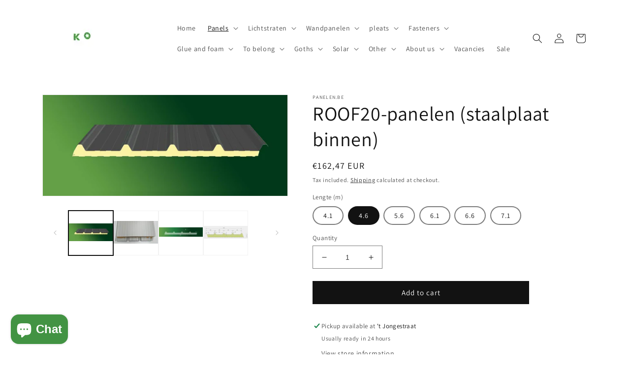

--- FILE ---
content_type: text/html; charset=utf-8
request_url: https://panelen.be/en/products/roof20-panelen-staalplaat-binnen
body_size: 41426
content:
<!doctype html>
<html class="no-js" lang="en">
  <head>

    <script>
  window.consentmo_gcm_initial_state = "";
  window.consentmo_gcm_state = "0";
  window.consentmo_gcm_security_storage = "strict";
  window.consentmo_gcm_ad_storage = "marketing";
  window.consentmo_gcm_analytics_storage = "analytics";
  window.consentmo_gcm_functionality_storage = "functionality";
  window.consentmo_gcm_personalization_storage = "functionality";
  window.consentmo_gcm_ads_data_redaction = "true";
  window.consentmo_gcm_url_passthrough = "false";
  window.consentmo_gcm_data_layer_name = "dataLayer";
  
  // Google Consent Mode V2 integration script from Consentmo GDPR
  window.isenseRules = {};
  window.isenseRules.gcm = {
      gcmVersion: 2,
      integrationVersion: 3,
      customChanges: false,
      consentUpdated: false,
      initialState: 7,
      isCustomizationEnabled: false,
      adsDataRedaction: true,
      urlPassthrough: false,
      dataLayer: 'dataLayer',
      categories: { ad_personalization: "marketing", ad_storage: "marketing", ad_user_data: "marketing", analytics_storage: "analytics", functionality_storage: "functionality", personalization_storage: "functionality", security_storage: "strict"},
      storage: { ad_personalization: "false", ad_storage: "false", ad_user_data: "false", analytics_storage: "false", functionality_storage: "false", personalization_storage: "false", security_storage: "false", wait_for_update: 2000 }
  };
  if(window.consentmo_gcm_state !== null && window.consentmo_gcm_state !== "" && window.consentmo_gcm_state !== "0") {
    window.isenseRules.gcm.isCustomizationEnabled = true;
    window.isenseRules.gcm.initialState = window.consentmo_gcm_initial_state === null || window.consentmo_gcm_initial_state.trim() === "" ? window.isenseRules.gcm.initialState : window.consentmo_gcm_initial_state;
    window.isenseRules.gcm.categories.ad_storage = window.consentmo_gcm_ad_storage === null || window.consentmo_gcm_ad_storage.trim() === "" ? window.isenseRules.gcm.categories.ad_storage : window.consentmo_gcm_ad_storage;
    window.isenseRules.gcm.categories.ad_user_data = window.consentmo_gcm_ad_storage === null || window.consentmo_gcm_ad_storage.trim() === "" ? window.isenseRules.gcm.categories.ad_user_data : window.consentmo_gcm_ad_storage;
    window.isenseRules.gcm.categories.ad_personalization = window.consentmo_gcm_ad_storage === null || window.consentmo_gcm_ad_storage.trim() === "" ? window.isenseRules.gcm.categories.ad_personalization : window.consentmo_gcm_ad_storage;
    window.isenseRules.gcm.categories.analytics_storage = window.consentmo_gcm_analytics_storage === null || window.consentmo_gcm_analytics_storage.trim() === "" ? window.isenseRules.gcm.categories.analytics_storage : window.consentmo_gcm_analytics_storage;
    window.isenseRules.gcm.categories.functionality_storage = window.consentmo_gcm_functionality_storage === null || window.consentmo_gcm_functionality_storage.trim() === "" ? window.isenseRules.gcm.categories.functionality_storage : window.consentmo_gcm_functionality_storage;
    window.isenseRules.gcm.categories.personalization_storage = window.consentmo_gcm_personalization_storage === null || window.consentmo_gcm_personalization_storage.trim() === "" ? window.isenseRules.gcm.categories.personalization_storage : window.consentmo_gcm_personalization_storage;
    window.isenseRules.gcm.categories.security_storage = window.consentmo_gcm_security_storage === null || window.consentmo_gcm_security_storage.trim() === "" ? window.isenseRules.gcm.categories.security_storage : window.consentmo_gcm_security_storage;
    window.isenseRules.gcm.urlPassthrough = window.consentmo_gcm_url_passthrough === null || window.consentmo_gcm_url_passthrough.trim() === "" ? window.isenseRules.gcm.urlPassthrough : window.consentmo_gcm_url_passthrough;
    window.isenseRules.gcm.adsDataRedaction = window.consentmo_gcm_ads_data_redaction === null || window.consentmo_gcm_ads_data_redaction.trim() === "" ? window.isenseRules.gcm.adsDataRedaction : window.consentmo_gcm_ads_data_redaction;
    window.isenseRules.gcm.dataLayer = window.consentmo_gcm_data_layer_name === null || window.consentmo_gcm_data_layer_name.trim() === "" ? window.isenseRules.gcm.dataLayer : window.consentmo_gcm_data_layer_name;
  }
  window.isenseRules.initializeGcm = function (rules) {
    if(window.isenseRules.gcm.isCustomizationEnabled) {
      rules.initialState = window.isenseRules.gcm.initialState;
      rules.urlPassthrough = window.isenseRules.gcm.urlPassthrough === true || window.isenseRules.gcm.urlPassthrough === 'true';
      rules.adsDataRedaction = window.isenseRules.gcm.adsDataRedaction === true || window.isenseRules.gcm.adsDataRedaction === 'true';
    }
    
    let initialState = parseInt(rules.initialState);
    let marketingBlocked = initialState === 0 || initialState === 2 || initialState === 5 || initialState === 7;
    let analyticsBlocked = initialState === 0 || initialState === 3 || initialState === 6 || initialState === 7;
    let functionalityBlocked = initialState === 4 || initialState === 5 || initialState === 6 || initialState === 7;

    let gdprCache = localStorage.getItem('gdprCache') ? JSON.parse(localStorage.getItem('gdprCache')) : null;
    if (gdprCache && typeof gdprCache.updatedPreferences !== "undefined") {
      let updatedPreferences = gdprCache.updatedPreferences;
      marketingBlocked = parseInt(updatedPreferences.indexOf('marketing')) > -1;
      analyticsBlocked = parseInt(updatedPreferences.indexOf('analytics')) > -1;
      functionalityBlocked = parseInt(updatedPreferences.indexOf('functionality')) > -1;
    }

    Object.entries(rules.categories).forEach(category => {
      if(rules.storage.hasOwnProperty(category[0])) {
        switch(category[1]) {
          case 'strict':
            rules.storage[category[0]] = "granted";
            break;
          case 'marketing':
            rules.storage[category[0]] = marketingBlocked ? "denied" : "granted";
            break;
          case 'analytics':
            rules.storage[category[0]] = analyticsBlocked ? "denied" : "granted";
            break;
          case 'functionality':
            rules.storage[category[0]] = functionalityBlocked ? "denied" : "granted";
            break;
        }
      }
    });
    rules.consentUpdated = true;
    isenseRules.gcm = rules;
  }

  // Google Consent Mode - initialization start
  window.isenseRules.initializeGcm({
    ...window.isenseRules.gcm,
    adsDataRedaction: true,
    urlPassthrough: false,
    initialState: 7
  });

  /*
  * initialState acceptable values:
  * 0 - Set both ad_storage and analytics_storage to denied
  * 1 - Set all categories to granted
  * 2 - Set only ad_storage to denied
  * 3 - Set only analytics_storage to denied
  * 4 - Set only functionality_storage to denied
  * 5 - Set both ad_storage and functionality_storage to denied
  * 6 - Set both analytics_storage and functionality_storage to denied
  * 7 - Set all categories to denied
  */

  window[window.isenseRules.gcm.dataLayer] = window[window.isenseRules.gcm.dataLayer] || [];
  function gtag() { window[window.isenseRules.gcm.dataLayer].push(arguments); }
  gtag("consent", "default", isenseRules.gcm.storage);
  isenseRules.gcm.adsDataRedaction && gtag("set", "ads_data_redaction", isenseRules.gcm.adsDataRedaction);
  isenseRules.gcm.urlPassthrough && gtag("set", "url_passthrough", isenseRules.gcm.urlPassthrough);
</script>
    
    <!-- Google Tag Manager -->
<script>(function(w,d,s,l,i){w[l]=w[l]||[];w[l].push({'gtm.start':
new Date().getTime(),event:'gtm.js'});var f=d.getElementsByTagName(s)[0],
j=d.createElement(s),dl=l!='dataLayer'?'&l='+l:'';j.async=true;j.src=
'https://www.googletagmanager.com/gtm.js?id='+i+dl;f.parentNode.insertBefore(j,f);
})(window,document,'script','dataLayer','GTM-MKRKKWBZ');</script>
<!-- End Google Tag Manager -->

    <script>  
  /**
  * Author: Md Hasanuzzamna
  * Email: info@leomeasure.com
  * Linkedin: https://linkedin.com/md-h
  * Version: 2.1.5
  * Last Update: 13 Apr 2024
  */
  
  (function() {
      class Ultimate_Shopify_DataLayer {
        constructor() {
          window.dataLayer = window.dataLayer || []; 
          
          // use a prefix of events name
          this.eventPrefix = '';

          //Keep the value false to get non-formatted product ID
          this.formattedItemId = true; 

          // data schema
          this.dataSchema = {
            ecommerce: {
                show: true
            },
            dynamicRemarketing: {
                show: true,
                business_vertical: 'retail'
            }
          }

          // add to wishlist selectors
          this.addToWishListSelectors = {
            'addWishListIcon': '',
            'gridItemSelector': '',
            'productLinkSelector': 'a[href*="/products/"]'
          }

          // quick view selectors
          this.quickViewSelector = {
            'quickViewElement': '',
            'gridItemSelector': '',
            'productLinkSelector': 'a[href*="/products/"]'
          }

          // mini cart button selector
          this.miniCartButton = [
            'a[href="/cart"]', 
          ];
          this.miniCartAppersOn = 'click';


          // begin checkout buttons/links selectors
          this.beginCheckoutButtons = [
            'input[name="checkout"]',
            'button[name="checkout"]',
            'a[href="/checkout"]',
            '.additional-checkout-buttons',
          ];

          // direct checkout button selector
          this.shopifyDirectCheckoutButton = [
            '.shopify-payment-button'
          ]

          //Keep the value true if Add to Cart redirects to the cart page
          this.isAddToCartRedirect = false;
          
          // keep the value false if cart items increment/decrement/remove refresh page 
          this.isAjaxCartIncrementDecrement = true;
          

          // Caution: Do not modify anything below this line, as it may result in it not functioning correctly.
          this.cart = {"note":null,"attributes":{},"original_total_price":0,"total_price":0,"total_discount":0,"total_weight":0.0,"item_count":0,"items":[],"requires_shipping":false,"currency":"EUR","items_subtotal_price":0,"cart_level_discount_applications":[],"checkout_charge_amount":0}
          this.countryCode = "BE";
          this.collectData();  
          this.storeURL = "https://panelen.be";
          localStorage.setItem('shopCountryCode', this.countryCode);
        }

        updateCart() {
          fetch("/cart.js")
          .then((response) => response.json())
          .then((data) => {
            this.cart = data;
          });
        }

       debounce(delay) {         
          let timeoutId;
          return function(func) {
            const context = this;
            const args = arguments;
            
            clearTimeout(timeoutId);
            
            timeoutId = setTimeout(function() {
              func.apply(context, args);
            }, delay);
          };
        }

        collectData() { 
            this.customerData();
            this.ajaxRequestData();
            this.searchPageData();
            this.miniCartData();
            this.beginCheckoutData();
  
            
  
            
              this.productSinglePage();
            
  
            
            
            this.addToWishListData();
            this.quickViewData();
            this.formData();
            this.phoneClickData();
            this.emailClickData();
        }        

        //logged in customer data 
        customerData() {
            const currentUser = {};
            

            if (currentUser.email) {
              currentUser.hash_email = "e3b0c44298fc1c149afbf4c8996fb92427ae41e4649b934ca495991b7852b855"
            }

            if (currentUser.phone) {
              currentUser.hash_phone = "e3b0c44298fc1c149afbf4c8996fb92427ae41e4649b934ca495991b7852b855"
            }

            window.dataLayer = window.dataLayer || [];
            dataLayer.push({
              customer: currentUser
            });
        }

        // add_to_cart, remove_from_cart, search
        ajaxRequestData() {
          const self = this;
          
          // handle non-ajax add to cart
          if(this.isAddToCartRedirect) {
            document.addEventListener('submit', function(event) {
              const addToCartForm = event.target.closest('form[action="/cart/add"]');
              if(addToCartForm) {
                event.preventDefault();
                
                const formData = new FormData(addToCartForm);
            
                fetch(window.Shopify.routes.root + 'cart/add.js', {
                  method: 'POST',
                  body: formData
                })
                .then(response => {
                    window.location.href = "/en/cart";
                })
                .catch((error) => {
                  console.error('Error:', error);
                });
              }
            });
          }
          
          // fetch
          let originalFetch = window.fetch;
          let debounce = this.debounce(800);
          
          window.fetch = function () {
            return originalFetch.apply(this, arguments).then((response) => {
              if (response.ok) {
                let cloneResponse = response.clone();
                let requestURL = arguments[0];
                
                if(/.*\/search\/?.*\?.*q=.+/.test(requestURL) && !requestURL.includes('&requestFrom=uldt')) {   
                  const queryString = requestURL.split('?')[1];
                  const urlParams = new URLSearchParams(queryString);
                  const search_term = urlParams.get("q");

                  debounce(function() {
                    fetch(`${self.storeURL}/search/suggest.json?q=${search_term}&resources[type]=product&requestFrom=uldt`)
                      .then(res => res.json())
                      .then(function(data) {
                            const products = data.resources.results.products;
                            if(products.length) {
                              const fetchRequests = products.map(product =>
                                fetch(`${self.storeURL}/${product.url.split('?')[0]}.js`)
                                  .then(response => response.json())
                                  .catch(error => console.error('Error fetching:', error))
                              );

                              Promise.all(fetchRequests)
                                .then(products => {
                                    const items = products.map((product) => {
                                      return {
                                        product_id: product.id,
                                        product_title: product.title,
                                        variant_id: product.variants[0].id,
                                        variant_title: product.variants[0].title,
                                        vendor: product.vendor,
                                        total_discount: 0,
                                        final_price: product.price_min,
                                        product_type: product.type, 
                                        quantity: 1
                                      }
                                    });

                                    self.ecommerceDataLayer('search', {search_term, items});
                                })
                            }else {
                              self.ecommerceDataLayer('search', {search_term, items: []});
                            }
                      });
                  });
                }
                else if (requestURL.includes("/cart/add")) {
                  cloneResponse.text().then((text) => {
                    let data = JSON.parse(text);

                    if(data.items && Array.isArray(data.items)) {
                      data.items.forEach(function(item) {
                         self.ecommerceDataLayer('add_to_cart', {items: [item]});
                      })
                    } else {
                      self.ecommerceDataLayer('add_to_cart', {items: [data]});
                    }
                    self.updateCart();
                  });
                }else if(requestURL.includes("/cart/change") || requestURL.includes("/cart/update")) {
                  
                   cloneResponse.text().then((text) => {
                     
                    let newCart = JSON.parse(text);
                    let newCartItems = newCart.items;
                    let oldCartItems = self.cart.items;

                    for(let i = 0; i < oldCartItems.length; i++) {
                      let item = oldCartItems[i];
                      let newItem = newCartItems.find(newItems => newItems.id === item.id);


                      if(newItem) {

                        if(newItem.quantity > item.quantity) {
                          // cart item increment
                          let quantity = (newItem.quantity - item.quantity);
                          let updatedItem = {...item, quantity}
                          self.ecommerceDataLayer('add_to_cart', {items: [updatedItem]});
                          self.updateCart(); 

                        }else if(newItem.quantity < item.quantity) {
                          // cart item decrement
                          let quantity = (item.quantity - newItem.quantity);
                          let updatedItem = {...item, quantity}
                          self.ecommerceDataLayer('remove_from_cart', {items: [updatedItem]});
                          self.updateCart(); 
                        }
                        

                      }else {
                        self.ecommerceDataLayer('remove_from_cart', {items: [item]});
                        self.updateCart(); 
                      }
                    }
                     
                  });
                }
              }
              return response;
            });
          }
          // end fetch 


          //xhr
          var origXMLHttpRequest = XMLHttpRequest;
          XMLHttpRequest = function() {
            var requestURL;
    
            var xhr = new origXMLHttpRequest();
            var origOpen = xhr.open;
            var origSend = xhr.send;
            
            // Override the `open` function.
            xhr.open = function(method, url) {
                requestURL = url;
                return origOpen.apply(this, arguments);
            };
    
    
            xhr.send = function() {
    
                // Only proceed if the request URL matches what we're looking for.
                if (requestURL.includes("/cart/add") || requestURL.includes("/cart/change") || /.*\/search\/?.*\?.*q=.+/.test(requestURL)) {
        
                    xhr.addEventListener('load', function() {
                        if (xhr.readyState === 4) {
                            if (xhr.status >= 200 && xhr.status < 400) { 

                              if(/.*\/search\/?.*\?.*q=.+/.test(requestURL) && !requestURL.includes('&requestFrom=uldt')) {
                                const queryString = requestURL.split('?')[1];
                                const urlParams = new URLSearchParams(queryString);
                                const search_term = urlParams.get("q");

                                debounce(function() {
                                    fetch(`${self.storeURL}/search/suggest.json?q=${search_term}&resources[type]=product&requestFrom=uldt`)
                                      .then(res => res.json())
                                      .then(function(data) {
                                            const products = data.resources.results.products;
                                            if(products.length) {
                                              const fetchRequests = products.map(product =>
                                                fetch(`${self.storeURL}/${product.url.split('?')[0]}.js`)
                                                  .then(response => response.json())
                                                  .catch(error => console.error('Error fetching:', error))
                                              );
                
                                              Promise.all(fetchRequests)
                                                .then(products => {
                                                    const items = products.map((product) => {
                                                      return {
                                                        product_id: product.id,
                                                        product_title: product.title,
                                                        variant_id: product.variants[0].id,
                                                        variant_title: product.variants[0].title,
                                                        vendor: product.vendor,
                                                        total_discount: 0,
                                                        final_price: product.price_min,
                                                        product_type: product.type, 
                                                        quantity: 1
                                                      }
                                                    });
                
                                                    self.ecommerceDataLayer('search', {search_term, items});
                                                })
                                            }else {
                                              self.ecommerceDataLayer('search', {search_term, items: []});
                                            }
                                      });
                                  });

                              }

                              else if(requestURL.includes("/cart/add")) {
                                  const data = JSON.parse(xhr.responseText);

                                  if(data.items && Array.isArray(data.items)) {
                                    data.items.forEach(function(item) {
                                        self.ecommerceDataLayer('add_to_cart', {items: [item]});
                                      })
                                  } else {
                                    self.ecommerceDataLayer('add_to_cart', {items: [data]});
                                  }
                                  self.updateCart();
                                 
                               }else if(requestURL.includes("/cart/change")) {
                                 
                                  const newCart = JSON.parse(xhr.responseText);
                                  const newCartItems = newCart.items;
                                  let oldCartItems = self.cart.items;
              
                                  for(let i = 0; i < oldCartItems.length; i++) {
                                    let item = oldCartItems[i];
                                    let newItem = newCartItems.find(newItems => newItems.id === item.id);
              
              
                                    if(newItem) {
                                      if(newItem.quantity > item.quantity) {
                                        // cart item increment
                                        let quantity = (newItem.quantity - item.quantity);
                                        let updatedItem = {...item, quantity}
                                        self.ecommerceDataLayer('add_to_cart', {items: [updatedItem]});
                                        self.updateCart(); 
              
                                      }else if(newItem.quantity < item.quantity) {
                                        // cart item decrement
                                        let quantity = (item.quantity - newItem.quantity);
                                        let updatedItem = {...item, quantity}
                                        self.ecommerceDataLayer('remove_from_cart', {items: [updatedItem]});
                                        self.updateCart(); 
                                      }
                                      
              
                                    }else {
                                      self.ecommerceDataLayer('remove_from_cart', {items: [item]});
                                      self.updateCart(); 
                                    }
                                  }
                               }          
                            }
                        }
                    });
                }
    
                return origSend.apply(this, arguments);
            };
    
            return xhr;
          }; 
          //end xhr
        }

        // search event from search page
        searchPageData() {
          const self = this;
          let pageUrl = window.location.href;
          
          if(/.+\/search\?.*\&?q=.+/.test(pageUrl)) {   
            const queryString = pageUrl.split('?')[1];
            const urlParams = new URLSearchParams(queryString);
            const search_term = urlParams.get("q");
                
            fetch(`https://panelen.be/search/suggest.json?q=${search_term}&resources[type]=product&requestFrom=uldt`)
            .then(res => res.json())
            .then(function(data) {
                  const products = data.resources.results.products;
                  if(products.length) {
                    const fetchRequests = products.map(product =>
                      fetch(`${self.storeURL}/${product.url.split('?')[0]}.js`)
                        .then(response => response.json())
                        .catch(error => console.error('Error fetching:', error))
                    );
                    Promise.all(fetchRequests)
                    .then(products => {
                        const items = products.map((product) => {
                            return {
                            product_id: product.id,
                            product_title: product.title,
                            variant_id: product.variants[0].id,
                            variant_title: product.variants[0].title,
                            vendor: product.vendor,
                            total_discount: 0,
                            final_price: product.price_min,
                            product_type: product.type, 
                            quantity: 1
                            }
                        });

                        self.ecommerceDataLayer('search', {search_term, items});
                    });
                  }else {
                    self.ecommerceDataLayer('search', {search_term, items: []});
                  }
            });
          }
        }

        // view_cart
        miniCartData() {
          if(this.miniCartButton.length) {
            let self = this;
            if(this.miniCartAppersOn === 'hover') {
              this.miniCartAppersOn = 'mouseenter';
            }
            this.miniCartButton.forEach((selector) => {
              let miniCartButtons = document.querySelectorAll(selector);
              miniCartButtons.forEach((miniCartButton) => {
                  miniCartButton.addEventListener(self.miniCartAppersOn, () => {
                    self.ecommerceDataLayer('view_cart', self.cart);
                  });
              })
            });
          }
        }

        // begin_checkout
        beginCheckoutData() {
          let self = this;
          document.addEventListener('pointerdown', (event) => {
            let targetElement = event.target.closest(self.beginCheckoutButtons.join(', '));
            if(targetElement) {
              self.ecommerceDataLayer('begin_checkout', self.cart);
            }
          });
        }

        // view_cart, add_to_cart, remove_from_cart
        viewCartPageData() {
          
          this.ecommerceDataLayer('view_cart', this.cart);

          //if cart quantity chagne reload page 
          if(!this.isAjaxCartIncrementDecrement) {
            const self = this;
            document.addEventListener('pointerdown', (event) => {
              const target = event.target.closest('a[href*="/cart/change?"]');
              if(target) {
                const linkUrl = target.getAttribute('href');
                const queryString = linkUrl.split("?")[1];
                const urlParams = new URLSearchParams(queryString);
                const newQuantity = urlParams.get("quantity");
                const line = urlParams.get("line");
                const cart_id = urlParams.get("id");
        
                
                if(newQuantity && (line || cart_id)) {
                  let item = line ? {...self.cart.items[line - 1]} : self.cart.items.find(item => item.key === cart_id);
        
                  let event = 'add_to_cart';
                  if(newQuantity < item.quantity) {
                    event = 'remove_from_cart';
                  }
        
                  let quantity = Math.abs(newQuantity - item.quantity);
                  item['quantity'] = quantity;
        
                  self.ecommerceDataLayer(event, {items: [item]});
                }
              }
            });
          }
        }

        productSinglePage() {
        
          const item = {
              product_id: 8438761718088,
              variant_id: 46765590184264,
              product_title: "ROOF20-panelen (staalplaat binnen)",
              line_level_total_discount: 0,
              vendor: "panelen.be",
              sku: null,
              product_type: "Dakbedekking en dakgoten",
              item_list_id: 288837304487,
              item_list_name: "Panels",
              
                variant_title: "4.6",
              
              final_price: 16247,
              quantity: 1
          };
          
          const variants = [{"id":46765590151496,"title":"4.1","option1":"4.1","option2":null,"option3":null,"sku":"","requires_shipping":true,"taxable":true,"featured_image":null,"available":false,"name":"ROOF20-panelen (staalplaat binnen) - 4.1","public_title":"4.1","options":["4.1"],"price":14481,"weight":1000000,"compare_at_price":null,"inventory_management":"shopify","barcode":"","requires_selling_plan":false,"selling_plan_allocations":[]},{"id":46765590184264,"title":"4.6","option1":"4.6","option2":null,"option3":null,"sku":"","requires_shipping":true,"taxable":true,"featured_image":null,"available":true,"name":"ROOF20-panelen (staalplaat binnen) - 4.6","public_title":"4.6","options":["4.6"],"price":16247,"weight":1000000,"compare_at_price":null,"inventory_management":"shopify","barcode":"","requires_selling_plan":false,"selling_plan_allocations":[]},{"id":46765590249800,"title":"5.6","option1":"5.6","option2":null,"option3":null,"sku":"","requires_shipping":true,"taxable":true,"featured_image":null,"available":true,"name":"ROOF20-panelen (staalplaat binnen) - 5.6","public_title":"5.6","options":["5.6"],"price":19779,"weight":1000000,"compare_at_price":null,"inventory_management":"shopify","barcode":"","requires_selling_plan":false,"selling_plan_allocations":[]},{"id":46765590282568,"title":"6.1","option1":"6.1","option2":null,"option3":null,"sku":"","requires_shipping":true,"taxable":true,"featured_image":null,"available":true,"name":"ROOF20-panelen (staalplaat binnen) - 6.1","public_title":"6.1","options":["6.1"],"price":21545,"weight":1000000,"compare_at_price":null,"inventory_management":"shopify","barcode":"","requires_selling_plan":false,"selling_plan_allocations":[]},{"id":46765590315336,"title":"6.6","option1":"6.6","option2":null,"option3":null,"sku":"","requires_shipping":true,"taxable":true,"featured_image":null,"available":true,"name":"ROOF20-panelen (staalplaat binnen) - 6.6","public_title":"6.6","options":["6.6"],"price":23311,"weight":1000000,"compare_at_price":null,"inventory_management":"shopify","barcode":"","requires_selling_plan":false,"selling_plan_allocations":[]},{"id":46765590348104,"title":"7.1","option1":"7.1","option2":null,"option3":null,"sku":"","requires_shipping":true,"taxable":true,"featured_image":null,"available":true,"name":"ROOF20-panelen (staalplaat binnen) - 7.1","public_title":"7.1","options":["7.1"],"price":25077,"weight":1000000,"compare_at_price":null,"inventory_management":"shopify","barcode":"","requires_selling_plan":false,"selling_plan_allocations":[]}]
          this.ecommerceDataLayer('view_item', {items: [item]});

          if(this.shopifyDirectCheckoutButton.length) {
              let self = this;
              document.addEventListener('pointerdown', (event) => {  
                let target = event.target;
                let checkoutButton = event.target.closest(this.shopifyDirectCheckoutButton.join(', '));

                if(checkoutButton && (variants || self.quickViewVariants)) {

                    let checkoutForm = checkoutButton.closest('form[action*="/cart/add"]');
                    if(checkoutForm) {

                        let variant_id = null;
                        let varientInput = checkoutForm.querySelector('input[name="id"]');
                        let varientIdFromURL = new URLSearchParams(window.location.search).get('variant');
                        let firstVarientId = item.variant_id;

                        if(varientInput) {
                          variant_id = parseInt(varientInput.value);
                        }else if(varientIdFromURL) {
                          variant_id = varientIdFromURL;
                        }else if(firstVarientId) {
                          variant_id = firstVarientId;
                        }

                        if(variant_id) {
                            variant_id = parseInt(variant_id);

                            let quantity = 1;
                            let quantitySelector = checkoutForm.getAttribute('id');
                            if(quantitySelector) {
                              let quentityInput = document.querySelector('input[name="quantity"][form="'+quantitySelector+'"]');
                              if(quentityInput) {
                                  quantity = +quentityInput.value;
                              }
                            }
                          
                            if(variant_id) {
                                let variant = variants.find(item => item.id === +variant_id);
                                if(variant && item) {
                                    variant_id
                                    item['variant_id'] = variant_id;
                                    item['variant_title'] = variant.title;
                                    item['final_price'] = variant.price;
                                    item['quantity'] = quantity;
                                    
                                    self.ecommerceDataLayer('add_to_cart', {items: [item]});
                                    self.ecommerceDataLayer('begin_checkout', {items: [item]});
                                }else if(self.quickViewedItem) {                                  
                                  let variant = self.quickViewVariants.find(item => item.id === +variant_id);
                                  if(variant) {
                                    self.quickViewedItem['variant_id'] = variant_id;
                                    self.quickViewedItem['variant_title'] = variant.title;
                                    self.quickViewedItem['final_price'] = parseFloat(variant.price) * 100;
                                    self.quickViewedItem['quantity'] = quantity;
                                    
                                    self.ecommerceDataLayer('add_to_cart', {items: [self.quickViewedItem]});
                                    self.ecommerceDataLayer('begin_checkout', {items: [self.quickViewedItem]});
                                    
                                  }
                                }
                            }
                        }
                    }

                }
              }); 
          }
          
          
        }

        collectionsPageData() {
          var ecommerce = {
            'items': [
              
              ]
          };

          ecommerce['item_list_id'] = null
          ecommerce['item_list_name'] = null

          this.ecommerceDataLayer('view_item_list', ecommerce);
        }
        
        
        // add to wishlist
        addToWishListData() {
          if(this.addToWishListSelectors && this.addToWishListSelectors.addWishListIcon) {
            const self = this;
            document.addEventListener('pointerdown', (event) => {
              let target = event.target;
              
              if(target.closest(self.addToWishListSelectors.addWishListIcon)) {
                let pageULR = window.location.href.replace(/\?.+/, '');
                let requestURL = undefined;
          
                if(/\/products\/[^/]+$/.test(pageULR)) {
                  requestURL = pageULR;
                } else if(self.addToWishListSelectors.gridItemSelector && self.addToWishListSelectors.productLinkSelector) {
                  let itemElement = target.closest(self.addToWishListSelectors.gridItemSelector);
                  if(itemElement) {
                    let linkElement = itemElement.querySelector(self.addToWishListSelectors.productLinkSelector); 
                    if(linkElement) {
                      let link = linkElement.getAttribute('href').replace(/\?.+/g, '');
                      if(link && /\/products\/[^/]+$/.test(link)) {
                        requestURL = link;
                      }
                    }
                  }
                }

                if(requestURL) {
                  fetch(requestURL + '.json')
                    .then(res => res.json())
                    .then(result => {
                      let data = result.product;                    
                      if(data) {
                        let dataLayerData = {
                          product_id: data.id,
                            variant_id: data.variants[0].id,
                            product_title: data.title,
                          quantity: 1,
                          final_price: parseFloat(data.variants[0].price) * 100,
                          total_discount: 0,
                          product_type: data.product_type,
                          vendor: data.vendor,
                          variant_title: (data.variants[0].title !== 'Default Title') ? data.variants[0].title : undefined,
                          sku: data.variants[0].sku,
                        }

                        self.ecommerceDataLayer('add_to_wishlist', {items: [dataLayerData]});
                      }
                    });
                }
              }
            });
          }
        }

        quickViewData() {
          if(this.quickViewSelector.quickViewElement && this.quickViewSelector.gridItemSelector && this.quickViewSelector.productLinkSelector) {
            const self = this;
            document.addEventListener('pointerdown', (event) => {
              let target = event.target;
              if(target.closest(self.quickViewSelector.quickViewElement)) {
                let requestURL = undefined;
                let itemElement = target.closest(this.quickViewSelector.gridItemSelector );
                
                if(itemElement) {
                  let linkElement = itemElement.querySelector(self.quickViewSelector.productLinkSelector); 
                  if(linkElement) {
                    let link = linkElement.getAttribute('href').replace(/\?.+/g, '');
                    if(link && /\/products\/[^/]+$/.test(link)) {
                      requestURL = link;
                    }
                  }
                }   
                
                if(requestURL) {
                    fetch(requestURL + '.json')
                      .then(res => res.json())
                      .then(result => {
                        let data = result.product;                    
                        if(data) {
                          let dataLayerData = {
                            product_id: data.id,
                            variant_id: data.variants[0].id,
                            product_title: data.title,
                            quantity: 1,
                            final_price: parseFloat(data.variants[0].price) * 100,
                            total_discount: 0,
                            product_type: data.product_type,
                            vendor: data.vendor,
                            variant_title: (data.variants[0].title !== 'Default Title') ? data.variants[0].title : undefined,
                            sku: data.variants[0].sku,
                          }
  
                          self.ecommerceDataLayer('view_item', {items: [dataLayerData]});
                          self.quickViewVariants = data.variants;
                          self.quickViewedItem = dataLayerData;
                        }
                      });
                  }
              }
            });

            
          }
        }

        // all ecommerce events
        ecommerceDataLayer(event, data) {
          const self = this;
          dataLayer.push({ 'ecommerce': null });
          const dataLayerData = {
            "event": this.eventPrefix + event,
            'ecommerce': {
               'currency': this.cart.currency,
               'items': data.items.map((item, index) => {
                 const dataLayerItem = {
                    'index': index,
                    'item_id': this.formattedItemId  ? `shopify_${this.countryCode}_${item.product_id}_${item.variant_id}` : item.product_id.toString(),
                    'product_id': item.product_id.toString(),
                    'variant_id': item.variant_id.toString(),
                    'item_name': item.product_title,
                    'quantity': item.quantity,
                    'price': +((item.final_price / 100).toFixed(2)),
                    'discount': item.total_discount ? +((item.total_discount / 100).toFixed(2)) : 0 
                }

                if(item.product_type) {
                  dataLayerItem['item_category'] = item.product_type;
                }
                
                if(item.vendor) {
                  dataLayerItem['item_brand'] = item.vendor;
                }
               
                if(item.variant_title && item.variant_title !== 'Default Title') {
                  dataLayerItem['item_variant'] = item.variant_title;
                }
              
                if(item.sku) {
                  dataLayerItem['sku'] = item.sku;
                }

                if(item.item_list_name) {
                  dataLayerItem['item_list_name'] = item.item_list_name;
                }

                if(item.item_list_id) {
                  dataLayerItem['item_list_id'] = item.item_list_id.toString()
                }

                return dataLayerItem;
              })
            }
          }

          if(data.total_price !== undefined) {
            dataLayerData['ecommerce']['value'] =  +((data.total_price / 100).toFixed(2));
          } else {
            dataLayerData['ecommerce']['value'] = +(dataLayerData['ecommerce']['items'].reduce((total, item) => total + (item.price * item.quantity), 0)).toFixed(2);
          }
          
          if(data.item_list_id) {
            dataLayerData['ecommerce']['item_list_id'] = data.item_list_id;
          }
          
          if(data.item_list_name) {
            dataLayerData['ecommerce']['item_list_name'] = data.item_list_name;
          }

          if(data.search_term) {
            dataLayerData['search_term'] = data.search_term;
          }

          if(self.dataSchema.dynamicRemarketing && self.dataSchema.dynamicRemarketing.show) {
            dataLayer.push({ 'dynamicRemarketing': null });
            dataLayerData['dynamicRemarketing'] = {
                value: dataLayerData.ecommerce.value,
                items: dataLayerData.ecommerce.items.map(item => ({id: item.item_id, google_business_vertical: self.dataSchema.dynamicRemarketing.business_vertical}))
            }
          }

          if(!self.dataSchema.ecommerce ||  !self.dataSchema.ecommerce.show) {
            delete dataLayerData['ecommerce'];
          }

          dataLayer.push(dataLayerData);
        }

        
        // contact form submit & newsletters signup
        formData() {
          const self = this;
          document.addEventListener('submit', function(event) {

            let targetForm = event.target.closest('form[action^="/contact"]');


            if(targetForm) {
              const formData = {
                form_location: window.location.href,
                form_id: targetForm.getAttribute('id'),
                form_classes: targetForm.getAttribute('class')
              };
                            
              let formType = targetForm.querySelector('input[name="form_type"]');
              let inputs = targetForm.querySelectorAll("input:not([type=hidden]):not([type=submit]), textarea, select");
              
              inputs.forEach(function(input) {
                var inputName = input.name;
                var inputValue = input.value;
                
                if (inputName && inputValue) {
                  var matches = inputName.match(/\[(.*?)\]/);
                  if (matches && matches.length > 1) {
                     var fieldName = matches[1];
                     formData[fieldName] = input.value;
                  }
                }
              });
              
              if(formType && formType.value === 'customer') {
                dataLayer.push({ event: self.eventPrefix + 'newsletter_signup', ...formData});
              } else if(formType && formType.value === 'contact') {
                dataLayer.push({ event: self.eventPrefix + 'contact_form_submit', ...formData});
              }
            }
          });

        }

        // phone_number_click event
        phoneClickData() {
          const self = this; 
          document.addEventListener('click', function(event) {
            let target = event.target.closest('a[href^="tel:"]');
            if(target) {
              let phone_number = target.getAttribute('href').replace('tel:', '');
              dataLayer.push({
                event: self.eventPrefix + 'phone_number_click',
                page_location: window.location.href,
                link_classes: target.getAttribute('class'),
                link_id: target.getAttribute('id'),
                phone_number
              })
            }
          });
        }
  
        // email_click event
        emailClickData() {
          const self = this; 
          document.addEventListener('click', function(event) {
            let target = event.target.closest('a[href^="mailto:"]');
            if(target) {
              let email_address = target.getAttribute('href').replace('mailto:', '');
              dataLayer.push({
                event: self.eventPrefix + 'email_click',
                page_location: window.location.href,
                link_classes: target.getAttribute('class'),
                link_id: target.getAttribute('id'),
                email_address
              })
            }
          });
        }
      } 
      // end Ultimate_Shopify_DataLayer

      document.addEventListener('DOMContentLoaded', function() {
        try{
          new Ultimate_Shopify_DataLayer();
        }catch(error) {
          console.log(error);
        }
      });
    
  })();
</script>

    
    <meta charset="utf-8">
    <meta http-equiv="X-UA-Compatible" content="IE=edge">
    <meta name="viewport" content="width=device-width,initial-scale=1">
    <meta name="theme-color" content="">
    <link rel="canonical" href="https://panelen.be/en/products/roof20-panelen-staalplaat-binnen">
    <link rel="preconnect" href="https://cdn.shopify.com" crossorigin><link rel="icon" type="image/png" href="//panelen.be/cdn/shop/files/Favicon_test.png?crop=center&height=32&v=1661875593&width=32"><link rel="preconnect" href="https://fonts.shopifycdn.com" crossorigin><title>
      ROOF20-panelen (staalplaat binnen)
 &ndash; panelen.be</title>

    
      <meta name="description" content="Dakpanelen met PIR isolatie, isolatiedikte 20mm, staalplaat aan binnenzijde.Dit zijn panelen in uitverkoop, verkrijgbaar zolang de voorraad strekt!Deze panelen dekken steeds 1m in de breedte. Buitenzijde kleur RAL7016 (antracietgrijs), binnenzijde witte staalplaat (ook goedkopere ECO-variant met witte aluminiumfolie aa">
    

    

<meta property="og:site_name" content="panelen.be">
<meta property="og:url" content="https://panelen.be/en/products/roof20-panelen-staalplaat-binnen">
<meta property="og:title" content="ROOF20-panelen (staalplaat binnen)">
<meta property="og:type" content="product">
<meta property="og:description" content="Dakpanelen met PIR isolatie, isolatiedikte 20mm, staalplaat aan binnenzijde.Dit zijn panelen in uitverkoop, verkrijgbaar zolang de voorraad strekt!Deze panelen dekken steeds 1m in de breedte. Buitenzijde kleur RAL7016 (antracietgrijs), binnenzijde witte staalplaat (ook goedkopere ECO-variant met witte aluminiumfolie aa"><meta property="og:image" content="http://panelen.be/cdn/shop/files/ROOF30_9bb43d8e-483e-4a4a-8949-31340ee50a25.jpg?v=1685685952">
  <meta property="og:image:secure_url" content="https://panelen.be/cdn/shop/files/ROOF30_9bb43d8e-483e-4a4a-8949-31340ee50a25.jpg?v=1685685952">
  <meta property="og:image:width" content="1170">
  <meta property="og:image:height" content="480"><meta property="og:price:amount" content="144,81">
  <meta property="og:price:currency" content="EUR"><meta name="twitter:card" content="summary_large_image">
<meta name="twitter:title" content="ROOF20-panelen (staalplaat binnen)">
<meta name="twitter:description" content="Dakpanelen met PIR isolatie, isolatiedikte 20mm, staalplaat aan binnenzijde.Dit zijn panelen in uitverkoop, verkrijgbaar zolang de voorraad strekt!Deze panelen dekken steeds 1m in de breedte. Buitenzijde kleur RAL7016 (antracietgrijs), binnenzijde witte staalplaat (ook goedkopere ECO-variant met witte aluminiumfolie aa">


    <script src="//panelen.be/cdn/shop/t/1/assets/global.js?v=24850326154503943211655749095" defer="defer"></script>
    <script>window.performance && window.performance.mark && window.performance.mark('shopify.content_for_header.start');</script><meta name="google-site-verification" content="TCaDvkfjmlctIo7rzVP1lZbvHqlJUauo8u_5bfvXfKc">
<meta id="shopify-digital-wallet" name="shopify-digital-wallet" content="/60724215975/digital_wallets/dialog">
<meta name="shopify-checkout-api-token" content="101f31bf525417752be9d7cb884cf677">
<link rel="alternate" hreflang="x-default" href="https://panelen.be/products/roof20-panelen-staalplaat-binnen">
<link rel="alternate" hreflang="nl-BE" href="https://panelen.be/products/roof20-panelen-staalplaat-binnen">
<link rel="alternate" hreflang="fr-BE" href="https://panelen.be/fr/products/roof20-panelen-staalplaat-binnen">
<link rel="alternate" hreflang="en-BE" href="https://panelen.be/en/products/roof20-panelen-staalplaat-binnen">
<link rel="alternate" type="application/json+oembed" href="https://panelen.be/en/products/roof20-panelen-staalplaat-binnen.oembed">
<script async="async" src="/checkouts/internal/preloads.js?locale=en-BE"></script>
<script id="apple-pay-shop-capabilities" type="application/json">{"shopId":60724215975,"countryCode":"BE","currencyCode":"EUR","merchantCapabilities":["supports3DS"],"merchantId":"gid:\/\/shopify\/Shop\/60724215975","merchantName":"panelen.be","requiredBillingContactFields":["postalAddress","email","phone"],"requiredShippingContactFields":["postalAddress","email","phone"],"shippingType":"shipping","supportedNetworks":["visa","maestro","masterCard","amex"],"total":{"type":"pending","label":"panelen.be","amount":"1.00"},"shopifyPaymentsEnabled":true,"supportsSubscriptions":true}</script>
<script id="shopify-features" type="application/json">{"accessToken":"101f31bf525417752be9d7cb884cf677","betas":["rich-media-storefront-analytics"],"domain":"panelen.be","predictiveSearch":true,"shopId":60724215975,"locale":"en"}</script>
<script>var Shopify = Shopify || {};
Shopify.shop = "panelen-be.myshopify.com";
Shopify.locale = "en";
Shopify.currency = {"active":"EUR","rate":"1.0"};
Shopify.country = "BE";
Shopify.theme = {"name":"Dawn","id":129369047207,"schema_name":"Dawn","schema_version":"5.0.0","theme_store_id":887,"role":"main"};
Shopify.theme.handle = "null";
Shopify.theme.style = {"id":null,"handle":null};
Shopify.cdnHost = "panelen.be/cdn";
Shopify.routes = Shopify.routes || {};
Shopify.routes.root = "/en/";</script>
<script type="module">!function(o){(o.Shopify=o.Shopify||{}).modules=!0}(window);</script>
<script>!function(o){function n(){var o=[];function n(){o.push(Array.prototype.slice.apply(arguments))}return n.q=o,n}var t=o.Shopify=o.Shopify||{};t.loadFeatures=n(),t.autoloadFeatures=n()}(window);</script>
<script id="shop-js-analytics" type="application/json">{"pageType":"product"}</script>
<script defer="defer" async type="module" src="//panelen.be/cdn/shopifycloud/shop-js/modules/v2/client.init-shop-cart-sync_BN7fPSNr.en.esm.js"></script>
<script defer="defer" async type="module" src="//panelen.be/cdn/shopifycloud/shop-js/modules/v2/chunk.common_Cbph3Kss.esm.js"></script>
<script defer="defer" async type="module" src="//panelen.be/cdn/shopifycloud/shop-js/modules/v2/chunk.modal_DKumMAJ1.esm.js"></script>
<script type="module">
  await import("//panelen.be/cdn/shopifycloud/shop-js/modules/v2/client.init-shop-cart-sync_BN7fPSNr.en.esm.js");
await import("//panelen.be/cdn/shopifycloud/shop-js/modules/v2/chunk.common_Cbph3Kss.esm.js");
await import("//panelen.be/cdn/shopifycloud/shop-js/modules/v2/chunk.modal_DKumMAJ1.esm.js");

  window.Shopify.SignInWithShop?.initShopCartSync?.({"fedCMEnabled":true,"windoidEnabled":true});

</script>
<script>(function() {
  var isLoaded = false;
  function asyncLoad() {
    if (isLoaded) return;
    isLoaded = true;
    var urls = ["\/\/www.powr.io\/powr.js?powr-token=panelen-be.myshopify.com\u0026external-type=shopify\u0026shop=panelen-be.myshopify.com","https:\/\/cdn.productcustomizer.com\/storefront\/production-product-customizer-v2.js?shop=panelen-be.myshopify.com","https:\/\/chimpstatic.com\/mcjs-connected\/js\/users\/505d9441eda14cc7f8f765fe1\/b1d85d6d07536ca6d93698f56.js?shop=panelen-be.myshopify.com"];
    for (var i = 0; i < urls.length; i++) {
      var s = document.createElement('script');
      s.type = 'text/javascript';
      s.async = true;
      s.src = urls[i];
      var x = document.getElementsByTagName('script')[0];
      x.parentNode.insertBefore(s, x);
    }
  };
  if(window.attachEvent) {
    window.attachEvent('onload', asyncLoad);
  } else {
    window.addEventListener('load', asyncLoad, false);
  }
})();</script>
<script id="__st">var __st={"a":60724215975,"offset":3600,"reqid":"3d163e81-86a9-4f4a-aa8e-67d3475549b7-1769826803","pageurl":"panelen.be\/en\/products\/roof20-panelen-staalplaat-binnen","u":"abe957592ed9","p":"product","rtyp":"product","rid":8438761718088};</script>
<script>window.ShopifyPaypalV4VisibilityTracking = true;</script>
<script id="captcha-bootstrap">!function(){'use strict';const t='contact',e='account',n='new_comment',o=[[t,t],['blogs',n],['comments',n],[t,'customer']],c=[[e,'customer_login'],[e,'guest_login'],[e,'recover_customer_password'],[e,'create_customer']],r=t=>t.map((([t,e])=>`form[action*='/${t}']:not([data-nocaptcha='true']) input[name='form_type'][value='${e}']`)).join(','),a=t=>()=>t?[...document.querySelectorAll(t)].map((t=>t.form)):[];function s(){const t=[...o],e=r(t);return a(e)}const i='password',u='form_key',d=['recaptcha-v3-token','g-recaptcha-response','h-captcha-response',i],f=()=>{try{return window.sessionStorage}catch{return}},m='__shopify_v',_=t=>t.elements[u];function p(t,e,n=!1){try{const o=window.sessionStorage,c=JSON.parse(o.getItem(e)),{data:r}=function(t){const{data:e,action:n}=t;return t[m]||n?{data:e,action:n}:{data:t,action:n}}(c);for(const[e,n]of Object.entries(r))t.elements[e]&&(t.elements[e].value=n);n&&o.removeItem(e)}catch(o){console.error('form repopulation failed',{error:o})}}const l='form_type',E='cptcha';function T(t){t.dataset[E]=!0}const w=window,h=w.document,L='Shopify',v='ce_forms',y='captcha';let A=!1;((t,e)=>{const n=(g='f06e6c50-85a8-45c8-87d0-21a2b65856fe',I='https://cdn.shopify.com/shopifycloud/storefront-forms-hcaptcha/ce_storefront_forms_captcha_hcaptcha.v1.5.2.iife.js',D={infoText:'Protected by hCaptcha',privacyText:'Privacy',termsText:'Terms'},(t,e,n)=>{const o=w[L][v],c=o.bindForm;if(c)return c(t,g,e,D).then(n);var r;o.q.push([[t,g,e,D],n]),r=I,A||(h.body.append(Object.assign(h.createElement('script'),{id:'captcha-provider',async:!0,src:r})),A=!0)});var g,I,D;w[L]=w[L]||{},w[L][v]=w[L][v]||{},w[L][v].q=[],w[L][y]=w[L][y]||{},w[L][y].protect=function(t,e){n(t,void 0,e),T(t)},Object.freeze(w[L][y]),function(t,e,n,w,h,L){const[v,y,A,g]=function(t,e,n){const i=e?o:[],u=t?c:[],d=[...i,...u],f=r(d),m=r(i),_=r(d.filter((([t,e])=>n.includes(e))));return[a(f),a(m),a(_),s()]}(w,h,L),I=t=>{const e=t.target;return e instanceof HTMLFormElement?e:e&&e.form},D=t=>v().includes(t);t.addEventListener('submit',(t=>{const e=I(t);if(!e)return;const n=D(e)&&!e.dataset.hcaptchaBound&&!e.dataset.recaptchaBound,o=_(e),c=g().includes(e)&&(!o||!o.value);(n||c)&&t.preventDefault(),c&&!n&&(function(t){try{if(!f())return;!function(t){const e=f();if(!e)return;const n=_(t);if(!n)return;const o=n.value;o&&e.removeItem(o)}(t);const e=Array.from(Array(32),(()=>Math.random().toString(36)[2])).join('');!function(t,e){_(t)||t.append(Object.assign(document.createElement('input'),{type:'hidden',name:u})),t.elements[u].value=e}(t,e),function(t,e){const n=f();if(!n)return;const o=[...t.querySelectorAll(`input[type='${i}']`)].map((({name:t})=>t)),c=[...d,...o],r={};for(const[a,s]of new FormData(t).entries())c.includes(a)||(r[a]=s);n.setItem(e,JSON.stringify({[m]:1,action:t.action,data:r}))}(t,e)}catch(e){console.error('failed to persist form',e)}}(e),e.submit())}));const S=(t,e)=>{t&&!t.dataset[E]&&(n(t,e.some((e=>e===t))),T(t))};for(const o of['focusin','change'])t.addEventListener(o,(t=>{const e=I(t);D(e)&&S(e,y())}));const B=e.get('form_key'),M=e.get(l),P=B&&M;t.addEventListener('DOMContentLoaded',(()=>{const t=y();if(P)for(const e of t)e.elements[l].value===M&&p(e,B);[...new Set([...A(),...v().filter((t=>'true'===t.dataset.shopifyCaptcha))])].forEach((e=>S(e,t)))}))}(h,new URLSearchParams(w.location.search),n,t,e,['guest_login'])})(!0,!0)}();</script>
<script integrity="sha256-4kQ18oKyAcykRKYeNunJcIwy7WH5gtpwJnB7kiuLZ1E=" data-source-attribution="shopify.loadfeatures" defer="defer" src="//panelen.be/cdn/shopifycloud/storefront/assets/storefront/load_feature-a0a9edcb.js" crossorigin="anonymous"></script>
<script data-source-attribution="shopify.dynamic_checkout.dynamic.init">var Shopify=Shopify||{};Shopify.PaymentButton=Shopify.PaymentButton||{isStorefrontPortableWallets:!0,init:function(){window.Shopify.PaymentButton.init=function(){};var t=document.createElement("script");t.src="https://panelen.be/cdn/shopifycloud/portable-wallets/latest/portable-wallets.en.js",t.type="module",document.head.appendChild(t)}};
</script>
<script data-source-attribution="shopify.dynamic_checkout.buyer_consent">
  function portableWalletsHideBuyerConsent(e){var t=document.getElementById("shopify-buyer-consent"),n=document.getElementById("shopify-subscription-policy-button");t&&n&&(t.classList.add("hidden"),t.setAttribute("aria-hidden","true"),n.removeEventListener("click",e))}function portableWalletsShowBuyerConsent(e){var t=document.getElementById("shopify-buyer-consent"),n=document.getElementById("shopify-subscription-policy-button");t&&n&&(t.classList.remove("hidden"),t.removeAttribute("aria-hidden"),n.addEventListener("click",e))}window.Shopify?.PaymentButton&&(window.Shopify.PaymentButton.hideBuyerConsent=portableWalletsHideBuyerConsent,window.Shopify.PaymentButton.showBuyerConsent=portableWalletsShowBuyerConsent);
</script>
<script data-source-attribution="shopify.dynamic_checkout.cart.bootstrap">document.addEventListener("DOMContentLoaded",(function(){function t(){return document.querySelector("shopify-accelerated-checkout-cart, shopify-accelerated-checkout")}if(t())Shopify.PaymentButton.init();else{new MutationObserver((function(e,n){t()&&(Shopify.PaymentButton.init(),n.disconnect())})).observe(document.body,{childList:!0,subtree:!0})}}));
</script>
<link id="shopify-accelerated-checkout-styles" rel="stylesheet" media="screen" href="https://panelen.be/cdn/shopifycloud/portable-wallets/latest/accelerated-checkout-backwards-compat.css" crossorigin="anonymous">
<style id="shopify-accelerated-checkout-cart">
        #shopify-buyer-consent {
  margin-top: 1em;
  display: inline-block;
  width: 100%;
}

#shopify-buyer-consent.hidden {
  display: none;
}

#shopify-subscription-policy-button {
  background: none;
  border: none;
  padding: 0;
  text-decoration: underline;
  font-size: inherit;
  cursor: pointer;
}

#shopify-subscription-policy-button::before {
  box-shadow: none;
}

      </style>
<script id="sections-script" data-sections="product-recommendations,header,footer" defer="defer" src="//panelen.be/cdn/shop/t/1/compiled_assets/scripts.js?v=208"></script>
<script>window.performance && window.performance.mark && window.performance.mark('shopify.content_for_header.end');</script>


    <style data-shopify>
      @font-face {
  font-family: Assistant;
  font-weight: 400;
  font-style: normal;
  font-display: swap;
  src: url("//panelen.be/cdn/fonts/assistant/assistant_n4.9120912a469cad1cc292572851508ca49d12e768.woff2") format("woff2"),
       url("//panelen.be/cdn/fonts/assistant/assistant_n4.6e9875ce64e0fefcd3f4446b7ec9036b3ddd2985.woff") format("woff");
}

      @font-face {
  font-family: Assistant;
  font-weight: 700;
  font-style: normal;
  font-display: swap;
  src: url("//panelen.be/cdn/fonts/assistant/assistant_n7.bf44452348ec8b8efa3aa3068825305886b1c83c.woff2") format("woff2"),
       url("//panelen.be/cdn/fonts/assistant/assistant_n7.0c887fee83f6b3bda822f1150b912c72da0f7b64.woff") format("woff");
}

      
      
      @font-face {
  font-family: Assistant;
  font-weight: 400;
  font-style: normal;
  font-display: swap;
  src: url("//panelen.be/cdn/fonts/assistant/assistant_n4.9120912a469cad1cc292572851508ca49d12e768.woff2") format("woff2"),
       url("//panelen.be/cdn/fonts/assistant/assistant_n4.6e9875ce64e0fefcd3f4446b7ec9036b3ddd2985.woff") format("woff");
}


      :root {
        --font-body-family: Assistant, sans-serif;
        --font-body-style: normal;
        --font-body-weight: 400;
        --font-body-weight-bold: 700;

        --font-heading-family: Assistant, sans-serif;
        --font-heading-style: normal;
        --font-heading-weight: 400;

        --font-body-scale: 1.0;
        --font-heading-scale: 1.0;

        --color-base-text: 18, 18, 18;
        --color-shadow: 18, 18, 18;
        --color-base-background-1: 255, 255, 255;
        --color-base-background-2: 243, 243, 243;
        --color-base-solid-button-labels: 255, 255, 255;
        --color-base-outline-button-labels: 18, 18, 18;
        --color-base-accent-1: 18, 18, 18;
        --color-base-accent-2: 66, 147, 67;
        --payment-terms-background-color: #ffffff;

        --gradient-base-background-1: #ffffff;
        --gradient-base-background-2: #f3f3f3;
        --gradient-base-accent-1: #121212;
        --gradient-base-accent-2: #429343;

        --media-padding: px;
        --media-border-opacity: 0.05;
        --media-border-width: 1px;
        --media-radius: 0px;
        --media-shadow-opacity: 0.0;
        --media-shadow-horizontal-offset: 0px;
        --media-shadow-vertical-offset: 4px;
        --media-shadow-blur-radius: 5px;

        --page-width: 120rem;
        --page-width-margin: 0rem;

        --card-image-padding: 0.0rem;
        --card-corner-radius: 0.0rem;
        --card-text-alignment: left;
        --card-border-width: 0.0rem;
        --card-border-opacity: 0.1;
        --card-shadow-opacity: 0.0;
        --card-shadow-horizontal-offset: 0.0rem;
        --card-shadow-vertical-offset: 0.4rem;
        --card-shadow-blur-radius: 0.5rem;

        --badge-corner-radius: 4.0rem;

        --popup-border-width: 1px;
        --popup-border-opacity: 0.1;
        --popup-corner-radius: 0px;
        --popup-shadow-opacity: 0.0;
        --popup-shadow-horizontal-offset: 0px;
        --popup-shadow-vertical-offset: 4px;
        --popup-shadow-blur-radius: 5px;

        --drawer-border-width: 1px;
        --drawer-border-opacity: 0.1;
        --drawer-shadow-opacity: 0.0;
        --drawer-shadow-horizontal-offset: 0px;
        --drawer-shadow-vertical-offset: 4px;
        --drawer-shadow-blur-radius: 5px;

        --spacing-sections-desktop: 0px;
        --spacing-sections-mobile: 0px;

        --grid-desktop-vertical-spacing: 8px;
        --grid-desktop-horizontal-spacing: 8px;
        --grid-mobile-vertical-spacing: 4px;
        --grid-mobile-horizontal-spacing: 4px;

        --text-boxes-border-opacity: 0.1;
        --text-boxes-border-width: 0px;
        --text-boxes-radius: 0px;
        --text-boxes-shadow-opacity: 0.0;
        --text-boxes-shadow-horizontal-offset: 0px;
        --text-boxes-shadow-vertical-offset: 4px;
        --text-boxes-shadow-blur-radius: 5px;

        --buttons-radius: 0px;
        --buttons-radius-outset: 0px;
        --buttons-border-width: 1px;
        --buttons-border-opacity: 1.0;
        --buttons-shadow-opacity: 0.0;
        --buttons-shadow-horizontal-offset: 0px;
        --buttons-shadow-vertical-offset: 4px;
        --buttons-shadow-blur-radius: 5px;
        --buttons-border-offset: 0px;

        --inputs-radius: 0px;
        --inputs-border-width: 1px;
        --inputs-border-opacity: 0.55;
        --inputs-shadow-opacity: 0.0;
        --inputs-shadow-horizontal-offset: 0px;
        --inputs-margin-offset: 0px;
        --inputs-shadow-vertical-offset: 4px;
        --inputs-shadow-blur-radius: 5px;
        --inputs-radius-outset: 0px;

        --variant-pills-radius: 40px;
        --variant-pills-border-width: 2px;
        --variant-pills-border-opacity: 0.55;
        --variant-pills-shadow-opacity: 0.0;
        --variant-pills-shadow-horizontal-offset: 0px;
        --variant-pills-shadow-vertical-offset: 4px;
        --variant-pills-shadow-blur-radius: 5px;
      }

      *,
      *::before,
      *::after {
        box-sizing: inherit;
      }

      html {
        box-sizing: border-box;
        font-size: calc(var(--font-body-scale) * 62.5%);
        height: 100%;
      }

      body {
        display: grid;
        grid-template-rows: auto auto 1fr auto;
        grid-template-columns: 100%;
        min-height: 100%;
        margin: 0;
        font-size: 1.5rem;
        letter-spacing: 0.06rem;
        line-height: calc(1 + 0.8 / var(--font-body-scale));
        font-family: var(--font-body-family);
        font-style: var(--font-body-style);
        font-weight: var(--font-body-weight);
      }

      @media screen and (min-width: 750px) {
        body {
          font-size: 1.6rem;
        }
      }
    </style>

    <link href="//panelen.be/cdn/shop/t/1/assets/base.css?v=33648442733440060821655749114" rel="stylesheet" type="text/css" media="all" />
<link rel="preload" as="font" href="//panelen.be/cdn/fonts/assistant/assistant_n4.9120912a469cad1cc292572851508ca49d12e768.woff2" type="font/woff2" crossorigin><link rel="preload" as="font" href="//panelen.be/cdn/fonts/assistant/assistant_n4.9120912a469cad1cc292572851508ca49d12e768.woff2" type="font/woff2" crossorigin><link rel="stylesheet" href="//panelen.be/cdn/shop/t/1/assets/component-predictive-search.css?v=165644661289088488651655749091" media="print" onload="this.media='all'"><script>document.documentElement.className = document.documentElement.className.replace('no-js', 'js');
    if (Shopify.designMode) {
      document.documentElement.classList.add('shopify-design-mode');
    }
    </script>
  



<!-- BEGIN app block: shopify://apps/consentmo-gdpr/blocks/gdpr_cookie_consent/4fbe573f-a377-4fea-9801-3ee0858cae41 -->


<!-- END app block --><!-- BEGIN app block: shopify://apps/hulk-form-builder/blocks/app-embed/b6b8dd14-356b-4725-a4ed-77232212b3c3 --><!-- BEGIN app snippet: hulkapps-formbuilder-theme-ext --><script type="text/javascript">
  
  if (typeof window.formbuilder_customer != "object") {
        window.formbuilder_customer = {}
  }

  window.hulkFormBuilder = {
    form_data: {},
    shop_data: {"shop_En88TPi3kdMR9SbXDzb-8g":{"shop_uuid":"En88TPi3kdMR9SbXDzb-8g","shop_timezone":"Europe\/Brussels","shop_id":70705,"shop_is_after_submit_enabled":true,"shop_shopify_plan":"Basic","shop_shopify_domain":"panelen-be.myshopify.com","shop_created_at":"2022-09-05T09:05:57.298Z","is_skip_metafield":false,"shop_deleted":false,"shop_disabled":false}},
    settings_data: {"shop_settings":{"shop_customise_msgs":[],"default_customise_msgs":{"is_required":"is required","thank_you":"Thank you! The form was submitted successfully.","processing":"Processing...","valid_data":"Please provide valid data","valid_email":"Provide valid email format","valid_tags":"HTML Tags are not allowed","valid_phone":"Provide valid phone number","valid_captcha":"Please provide valid captcha response","valid_url":"Provide valid URL","only_number_alloud":"Provide valid number in","number_less":"must be less than","number_more":"must be more than","image_must_less":"Image must be less than 20MB","image_number":"Images allowed","image_extension":"Invalid extension! Please provide image file","error_image_upload":"Error in image upload. Please try again.","error_file_upload":"Error in file upload. Please try again.","your_response":"Your response","error_form_submit":"Error occur.Please try again after sometime.","email_submitted":"Form with this email is already submitted","invalid_email_by_zerobounce":"The email address you entered appears to be invalid. Please check it and try again.","download_file":"Download file","card_details_invalid":"Your card details are invalid","card_details":"Card details","please_enter_card_details":"Please enter card details","card_number":"Card number","exp_mm":"Exp MM","exp_yy":"Exp YY","crd_cvc":"CVV","payment_value":"Payment amount","please_enter_payment_amount":"Please enter payment amount","address1":"Address line 1","address2":"Address line 2","city":"City","province":"Province","zipcode":"Zip code","country":"Country","blocked_domain":"This form does not accept addresses from","file_must_less":"File must be less than 20MB","file_extension":"Invalid extension! Please provide file","only_file_number_alloud":"files allowed","previous":"Previous","next":"Next","must_have_a_input":"Please enter at least one field.","please_enter_required_data":"Please enter required data","atleast_one_special_char":"Include at least one special character","atleast_one_lowercase_char":"Include at least one lowercase character","atleast_one_uppercase_char":"Include at least one uppercase character","atleast_one_number":"Include at least one number","must_have_8_chars":"Must have 8 characters long","be_between_8_and_12_chars":"Be between 8 and 12 characters long","please_select":"Please Select","phone_submitted":"Form with this phone number is already submitted","user_res_parse_error":"Error while submitting the form","valid_same_values":"values must be same","product_choice_clear_selection":"Clear Selection","picture_choice_clear_selection":"Clear Selection","remove_all_for_file_image_upload":"Remove All","invalid_file_type_for_image_upload":"You can't upload files of this type.","invalid_file_type_for_signature_upload":"You can't upload files of this type.","max_files_exceeded_for_file_upload":"You can not upload any more files.","max_files_exceeded_for_image_upload":"You can not upload any more files.","file_already_exist":"File already uploaded","max_limit_exceed":"You have added the maximum number of text fields.","cancel_upload_for_file_upload":"Cancel upload","cancel_upload_for_image_upload":"Cancel upload","cancel_upload_for_signature_upload":"Cancel upload"},"shop_blocked_domains":[]}},
    features_data: {"shop_plan_features":{"shop_plan_features":["unlimited-forms","full-design-customization","export-form-submissions","multiple-recipients-for-form-submissions","multiple-admin-notifications","enable-captcha","unlimited-file-uploads","save-submitted-form-data","set-auto-response-message","conditional-logic","form-banner","save-as-draft-facility","include-user-response-in-admin-email","disable-form-submission","file-upload"]}},
    shop: null,
    shop_id: null,
    plan_features: null,
    validateDoubleQuotes: false,
    assets: {
      extraFunctions: "https://cdn.shopify.com/extensions/019bb5ee-ec40-7527-955d-c1b8751eb060/form-builder-by-hulkapps-50/assets/extra-functions.js",
      extraStyles: "https://cdn.shopify.com/extensions/019bb5ee-ec40-7527-955d-c1b8751eb060/form-builder-by-hulkapps-50/assets/extra-styles.css",
      bootstrapStyles: "https://cdn.shopify.com/extensions/019bb5ee-ec40-7527-955d-c1b8751eb060/form-builder-by-hulkapps-50/assets/theme-app-extension-bootstrap.css"
    },
    translations: {
      htmlTagNotAllowed: "HTML Tags are not allowed",
      sqlQueryNotAllowed: "SQL Queries are not allowed",
      doubleQuoteNotAllowed: "Double quotes are not allowed",
      vorwerkHttpWwwNotAllowed: "The words \u0026#39;http\u0026#39; and \u0026#39;www\u0026#39; are not allowed. Please remove them and try again.",
      maxTextFieldsReached: "You have added the maximum number of text fields.",
      avoidNegativeWords: "Avoid negative words: Don\u0026#39;t use negative words in your contact message.",
      customDesignOnly: "This form is for custom designs requests. For general inquiries please contact our team at info@stagheaddesigns.com",
      zerobounceApiErrorMsg: "We couldn\u0026#39;t verify your email due to a technical issue. Please try again later.",
    }

  }

  

  window.FbThemeAppExtSettingsHash = {}
  
</script><!-- END app snippet --><!-- END app block --><script src="https://cdn.shopify.com/extensions/019bffeb-ee72-759f-be7c-818642a1002e/my-app-116/assets/sdk.js" type="text/javascript" defer="defer"></script>
<link href="https://cdn.shopify.com/extensions/019bffeb-ee72-759f-be7c-818642a1002e/my-app-116/assets/sdk.css" rel="stylesheet" type="text/css" media="all">
<script src="https://cdn.shopify.com/extensions/e8878072-2f6b-4e89-8082-94b04320908d/inbox-1254/assets/inbox-chat-loader.js" type="text/javascript" defer="defer"></script>
<script src="https://cdn.shopify.com/extensions/019c0f34-b0c2-78b5-b4b0-899f0a45188a/consentmo-gdpr-616/assets/consentmo_cookie_consent.js" type="text/javascript" defer="defer"></script>
<script src="https://cdn.shopify.com/extensions/019bb5ee-ec40-7527-955d-c1b8751eb060/form-builder-by-hulkapps-50/assets/form-builder-script.js" type="text/javascript" defer="defer"></script>
<link href="https://monorail-edge.shopifysvc.com" rel="dns-prefetch">
<script>(function(){if ("sendBeacon" in navigator && "performance" in window) {try {var session_token_from_headers = performance.getEntriesByType('navigation')[0].serverTiming.find(x => x.name == '_s').description;} catch {var session_token_from_headers = undefined;}var session_cookie_matches = document.cookie.match(/_shopify_s=([^;]*)/);var session_token_from_cookie = session_cookie_matches && session_cookie_matches.length === 2 ? session_cookie_matches[1] : "";var session_token = session_token_from_headers || session_token_from_cookie || "";function handle_abandonment_event(e) {var entries = performance.getEntries().filter(function(entry) {return /monorail-edge.shopifysvc.com/.test(entry.name);});if (!window.abandonment_tracked && entries.length === 0) {window.abandonment_tracked = true;var currentMs = Date.now();var navigation_start = performance.timing.navigationStart;var payload = {shop_id: 60724215975,url: window.location.href,navigation_start,duration: currentMs - navigation_start,session_token,page_type: "product"};window.navigator.sendBeacon("https://monorail-edge.shopifysvc.com/v1/produce", JSON.stringify({schema_id: "online_store_buyer_site_abandonment/1.1",payload: payload,metadata: {event_created_at_ms: currentMs,event_sent_at_ms: currentMs}}));}}window.addEventListener('pagehide', handle_abandonment_event);}}());</script>
<script id="web-pixels-manager-setup">(function e(e,d,r,n,o){if(void 0===o&&(o={}),!Boolean(null===(a=null===(i=window.Shopify)||void 0===i?void 0:i.analytics)||void 0===a?void 0:a.replayQueue)){var i,a;window.Shopify=window.Shopify||{};var t=window.Shopify;t.analytics=t.analytics||{};var s=t.analytics;s.replayQueue=[],s.publish=function(e,d,r){return s.replayQueue.push([e,d,r]),!0};try{self.performance.mark("wpm:start")}catch(e){}var l=function(){var e={modern:/Edge?\/(1{2}[4-9]|1[2-9]\d|[2-9]\d{2}|\d{4,})\.\d+(\.\d+|)|Firefox\/(1{2}[4-9]|1[2-9]\d|[2-9]\d{2}|\d{4,})\.\d+(\.\d+|)|Chrom(ium|e)\/(9{2}|\d{3,})\.\d+(\.\d+|)|(Maci|X1{2}).+ Version\/(15\.\d+|(1[6-9]|[2-9]\d|\d{3,})\.\d+)([,.]\d+|)( \(\w+\)|)( Mobile\/\w+|) Safari\/|Chrome.+OPR\/(9{2}|\d{3,})\.\d+\.\d+|(CPU[ +]OS|iPhone[ +]OS|CPU[ +]iPhone|CPU IPhone OS|CPU iPad OS)[ +]+(15[._]\d+|(1[6-9]|[2-9]\d|\d{3,})[._]\d+)([._]\d+|)|Android:?[ /-](13[3-9]|1[4-9]\d|[2-9]\d{2}|\d{4,})(\.\d+|)(\.\d+|)|Android.+Firefox\/(13[5-9]|1[4-9]\d|[2-9]\d{2}|\d{4,})\.\d+(\.\d+|)|Android.+Chrom(ium|e)\/(13[3-9]|1[4-9]\d|[2-9]\d{2}|\d{4,})\.\d+(\.\d+|)|SamsungBrowser\/([2-9]\d|\d{3,})\.\d+/,legacy:/Edge?\/(1[6-9]|[2-9]\d|\d{3,})\.\d+(\.\d+|)|Firefox\/(5[4-9]|[6-9]\d|\d{3,})\.\d+(\.\d+|)|Chrom(ium|e)\/(5[1-9]|[6-9]\d|\d{3,})\.\d+(\.\d+|)([\d.]+$|.*Safari\/(?![\d.]+ Edge\/[\d.]+$))|(Maci|X1{2}).+ Version\/(10\.\d+|(1[1-9]|[2-9]\d|\d{3,})\.\d+)([,.]\d+|)( \(\w+\)|)( Mobile\/\w+|) Safari\/|Chrome.+OPR\/(3[89]|[4-9]\d|\d{3,})\.\d+\.\d+|(CPU[ +]OS|iPhone[ +]OS|CPU[ +]iPhone|CPU IPhone OS|CPU iPad OS)[ +]+(10[._]\d+|(1[1-9]|[2-9]\d|\d{3,})[._]\d+)([._]\d+|)|Android:?[ /-](13[3-9]|1[4-9]\d|[2-9]\d{2}|\d{4,})(\.\d+|)(\.\d+|)|Mobile Safari.+OPR\/([89]\d|\d{3,})\.\d+\.\d+|Android.+Firefox\/(13[5-9]|1[4-9]\d|[2-9]\d{2}|\d{4,})\.\d+(\.\d+|)|Android.+Chrom(ium|e)\/(13[3-9]|1[4-9]\d|[2-9]\d{2}|\d{4,})\.\d+(\.\d+|)|Android.+(UC? ?Browser|UCWEB|U3)[ /]?(15\.([5-9]|\d{2,})|(1[6-9]|[2-9]\d|\d{3,})\.\d+)\.\d+|SamsungBrowser\/(5\.\d+|([6-9]|\d{2,})\.\d+)|Android.+MQ{2}Browser\/(14(\.(9|\d{2,})|)|(1[5-9]|[2-9]\d|\d{3,})(\.\d+|))(\.\d+|)|K[Aa][Ii]OS\/(3\.\d+|([4-9]|\d{2,})\.\d+)(\.\d+|)/},d=e.modern,r=e.legacy,n=navigator.userAgent;return n.match(d)?"modern":n.match(r)?"legacy":"unknown"}(),u="modern"===l?"modern":"legacy",c=(null!=n?n:{modern:"",legacy:""})[u],f=function(e){return[e.baseUrl,"/wpm","/b",e.hashVersion,"modern"===e.buildTarget?"m":"l",".js"].join("")}({baseUrl:d,hashVersion:r,buildTarget:u}),m=function(e){var d=e.version,r=e.bundleTarget,n=e.surface,o=e.pageUrl,i=e.monorailEndpoint;return{emit:function(e){var a=e.status,t=e.errorMsg,s=(new Date).getTime(),l=JSON.stringify({metadata:{event_sent_at_ms:s},events:[{schema_id:"web_pixels_manager_load/3.1",payload:{version:d,bundle_target:r,page_url:o,status:a,surface:n,error_msg:t},metadata:{event_created_at_ms:s}}]});if(!i)return console&&console.warn&&console.warn("[Web Pixels Manager] No Monorail endpoint provided, skipping logging."),!1;try{return self.navigator.sendBeacon.bind(self.navigator)(i,l)}catch(e){}var u=new XMLHttpRequest;try{return u.open("POST",i,!0),u.setRequestHeader("Content-Type","text/plain"),u.send(l),!0}catch(e){return console&&console.warn&&console.warn("[Web Pixels Manager] Got an unhandled error while logging to Monorail."),!1}}}}({version:r,bundleTarget:l,surface:e.surface,pageUrl:self.location.href,monorailEndpoint:e.monorailEndpoint});try{o.browserTarget=l,function(e){var d=e.src,r=e.async,n=void 0===r||r,o=e.onload,i=e.onerror,a=e.sri,t=e.scriptDataAttributes,s=void 0===t?{}:t,l=document.createElement("script"),u=document.querySelector("head"),c=document.querySelector("body");if(l.async=n,l.src=d,a&&(l.integrity=a,l.crossOrigin="anonymous"),s)for(var f in s)if(Object.prototype.hasOwnProperty.call(s,f))try{l.dataset[f]=s[f]}catch(e){}if(o&&l.addEventListener("load",o),i&&l.addEventListener("error",i),u)u.appendChild(l);else{if(!c)throw new Error("Did not find a head or body element to append the script");c.appendChild(l)}}({src:f,async:!0,onload:function(){if(!function(){var e,d;return Boolean(null===(d=null===(e=window.Shopify)||void 0===e?void 0:e.analytics)||void 0===d?void 0:d.initialized)}()){var d=window.webPixelsManager.init(e)||void 0;if(d){var r=window.Shopify.analytics;r.replayQueue.forEach((function(e){var r=e[0],n=e[1],o=e[2];d.publishCustomEvent(r,n,o)})),r.replayQueue=[],r.publish=d.publishCustomEvent,r.visitor=d.visitor,r.initialized=!0}}},onerror:function(){return m.emit({status:"failed",errorMsg:"".concat(f," has failed to load")})},sri:function(e){var d=/^sha384-[A-Za-z0-9+/=]+$/;return"string"==typeof e&&d.test(e)}(c)?c:"",scriptDataAttributes:o}),m.emit({status:"loading"})}catch(e){m.emit({status:"failed",errorMsg:(null==e?void 0:e.message)||"Unknown error"})}}})({shopId: 60724215975,storefrontBaseUrl: "https://panelen.be",extensionsBaseUrl: "https://extensions.shopifycdn.com/cdn/shopifycloud/web-pixels-manager",monorailEndpoint: "https://monorail-edge.shopifysvc.com/unstable/produce_batch",surface: "storefront-renderer",enabledBetaFlags: ["2dca8a86"],webPixelsConfigList: [{"id":"828834120","configuration":"{\"config\":\"{\\\"pixel_id\\\":\\\"G-TVTD1C71MD\\\",\\\"target_country\\\":\\\"BE\\\",\\\"gtag_events\\\":[{\\\"type\\\":\\\"begin_checkout\\\",\\\"action_label\\\":\\\"G-TVTD1C71MD\\\"},{\\\"type\\\":\\\"search\\\",\\\"action_label\\\":\\\"G-TVTD1C71MD\\\"},{\\\"type\\\":\\\"view_item\\\",\\\"action_label\\\":[\\\"G-TVTD1C71MD\\\",\\\"MC-810M0XMDEE\\\"]},{\\\"type\\\":\\\"purchase\\\",\\\"action_label\\\":[\\\"G-TVTD1C71MD\\\",\\\"MC-810M0XMDEE\\\"]},{\\\"type\\\":\\\"page_view\\\",\\\"action_label\\\":[\\\"G-TVTD1C71MD\\\",\\\"MC-810M0XMDEE\\\"]},{\\\"type\\\":\\\"add_payment_info\\\",\\\"action_label\\\":\\\"G-TVTD1C71MD\\\"},{\\\"type\\\":\\\"add_to_cart\\\",\\\"action_label\\\":\\\"G-TVTD1C71MD\\\"}],\\\"enable_monitoring_mode\\\":false}\"}","eventPayloadVersion":"v1","runtimeContext":"OPEN","scriptVersion":"b2a88bafab3e21179ed38636efcd8a93","type":"APP","apiClientId":1780363,"privacyPurposes":[],"dataSharingAdjustments":{"protectedCustomerApprovalScopes":["read_customer_address","read_customer_email","read_customer_name","read_customer_personal_data","read_customer_phone"]}},{"id":"364675400","configuration":"{\"pixel_id\":\"649149426849089\",\"pixel_type\":\"facebook_pixel\",\"metaapp_system_user_token\":\"-\"}","eventPayloadVersion":"v1","runtimeContext":"OPEN","scriptVersion":"ca16bc87fe92b6042fbaa3acc2fbdaa6","type":"APP","apiClientId":2329312,"privacyPurposes":["ANALYTICS","MARKETING","SALE_OF_DATA"],"dataSharingAdjustments":{"protectedCustomerApprovalScopes":["read_customer_address","read_customer_email","read_customer_name","read_customer_personal_data","read_customer_phone"]}},{"id":"shopify-app-pixel","configuration":"{}","eventPayloadVersion":"v1","runtimeContext":"STRICT","scriptVersion":"0450","apiClientId":"shopify-pixel","type":"APP","privacyPurposes":["ANALYTICS","MARKETING"]},{"id":"shopify-custom-pixel","eventPayloadVersion":"v1","runtimeContext":"LAX","scriptVersion":"0450","apiClientId":"shopify-pixel","type":"CUSTOM","privacyPurposes":["ANALYTICS","MARKETING"]}],isMerchantRequest: false,initData: {"shop":{"name":"panelen.be","paymentSettings":{"currencyCode":"EUR"},"myshopifyDomain":"panelen-be.myshopify.com","countryCode":"BE","storefrontUrl":"https:\/\/panelen.be\/en"},"customer":null,"cart":null,"checkout":null,"productVariants":[{"price":{"amount":144.81,"currencyCode":"EUR"},"product":{"title":"ROOF20-panelen (staalplaat binnen)","vendor":"panelen.be","id":"8438761718088","untranslatedTitle":"ROOF20-panelen (staalplaat binnen)","url":"\/en\/products\/roof20-panelen-staalplaat-binnen","type":"Dakbedekking en dakgoten"},"id":"46765590151496","image":{"src":"\/\/panelen.be\/cdn\/shop\/files\/ROOF30_9bb43d8e-483e-4a4a-8949-31340ee50a25.jpg?v=1685685952"},"sku":"","title":"4.1","untranslatedTitle":"4.1"},{"price":{"amount":162.47,"currencyCode":"EUR"},"product":{"title":"ROOF20-panelen (staalplaat binnen)","vendor":"panelen.be","id":"8438761718088","untranslatedTitle":"ROOF20-panelen (staalplaat binnen)","url":"\/en\/products\/roof20-panelen-staalplaat-binnen","type":"Dakbedekking en dakgoten"},"id":"46765590184264","image":{"src":"\/\/panelen.be\/cdn\/shop\/files\/ROOF30_9bb43d8e-483e-4a4a-8949-31340ee50a25.jpg?v=1685685952"},"sku":"","title":"4.6","untranslatedTitle":"4.6"},{"price":{"amount":197.79,"currencyCode":"EUR"},"product":{"title":"ROOF20-panelen (staalplaat binnen)","vendor":"panelen.be","id":"8438761718088","untranslatedTitle":"ROOF20-panelen (staalplaat binnen)","url":"\/en\/products\/roof20-panelen-staalplaat-binnen","type":"Dakbedekking en dakgoten"},"id":"46765590249800","image":{"src":"\/\/panelen.be\/cdn\/shop\/files\/ROOF30_9bb43d8e-483e-4a4a-8949-31340ee50a25.jpg?v=1685685952"},"sku":"","title":"5.6","untranslatedTitle":"5.6"},{"price":{"amount":215.45,"currencyCode":"EUR"},"product":{"title":"ROOF20-panelen (staalplaat binnen)","vendor":"panelen.be","id":"8438761718088","untranslatedTitle":"ROOF20-panelen (staalplaat binnen)","url":"\/en\/products\/roof20-panelen-staalplaat-binnen","type":"Dakbedekking en dakgoten"},"id":"46765590282568","image":{"src":"\/\/panelen.be\/cdn\/shop\/files\/ROOF30_9bb43d8e-483e-4a4a-8949-31340ee50a25.jpg?v=1685685952"},"sku":"","title":"6.1","untranslatedTitle":"6.1"},{"price":{"amount":233.11,"currencyCode":"EUR"},"product":{"title":"ROOF20-panelen (staalplaat binnen)","vendor":"panelen.be","id":"8438761718088","untranslatedTitle":"ROOF20-panelen (staalplaat binnen)","url":"\/en\/products\/roof20-panelen-staalplaat-binnen","type":"Dakbedekking en dakgoten"},"id":"46765590315336","image":{"src":"\/\/panelen.be\/cdn\/shop\/files\/ROOF30_9bb43d8e-483e-4a4a-8949-31340ee50a25.jpg?v=1685685952"},"sku":"","title":"6.6","untranslatedTitle":"6.6"},{"price":{"amount":250.77,"currencyCode":"EUR"},"product":{"title":"ROOF20-panelen (staalplaat binnen)","vendor":"panelen.be","id":"8438761718088","untranslatedTitle":"ROOF20-panelen (staalplaat binnen)","url":"\/en\/products\/roof20-panelen-staalplaat-binnen","type":"Dakbedekking en dakgoten"},"id":"46765590348104","image":{"src":"\/\/panelen.be\/cdn\/shop\/files\/ROOF30_9bb43d8e-483e-4a4a-8949-31340ee50a25.jpg?v=1685685952"},"sku":"","title":"7.1","untranslatedTitle":"7.1"}],"purchasingCompany":null},},"https://panelen.be/cdn","1d2a099fw23dfb22ep557258f5m7a2edbae",{"modern":"","legacy":""},{"shopId":"60724215975","storefrontBaseUrl":"https:\/\/panelen.be","extensionBaseUrl":"https:\/\/extensions.shopifycdn.com\/cdn\/shopifycloud\/web-pixels-manager","surface":"storefront-renderer","enabledBetaFlags":"[\"2dca8a86\"]","isMerchantRequest":"false","hashVersion":"1d2a099fw23dfb22ep557258f5m7a2edbae","publish":"custom","events":"[[\"page_viewed\",{}],[\"product_viewed\",{\"productVariant\":{\"price\":{\"amount\":162.47,\"currencyCode\":\"EUR\"},\"product\":{\"title\":\"ROOF20-panelen (staalplaat binnen)\",\"vendor\":\"panelen.be\",\"id\":\"8438761718088\",\"untranslatedTitle\":\"ROOF20-panelen (staalplaat binnen)\",\"url\":\"\/en\/products\/roof20-panelen-staalplaat-binnen\",\"type\":\"Dakbedekking en dakgoten\"},\"id\":\"46765590184264\",\"image\":{\"src\":\"\/\/panelen.be\/cdn\/shop\/files\/ROOF30_9bb43d8e-483e-4a4a-8949-31340ee50a25.jpg?v=1685685952\"},\"sku\":\"\",\"title\":\"4.6\",\"untranslatedTitle\":\"4.6\"}}]]"});</script><script>
  window.ShopifyAnalytics = window.ShopifyAnalytics || {};
  window.ShopifyAnalytics.meta = window.ShopifyAnalytics.meta || {};
  window.ShopifyAnalytics.meta.currency = 'EUR';
  var meta = {"product":{"id":8438761718088,"gid":"gid:\/\/shopify\/Product\/8438761718088","vendor":"panelen.be","type":"Dakbedekking en dakgoten","handle":"roof20-panelen-staalplaat-binnen","variants":[{"id":46765590151496,"price":14481,"name":"ROOF20-panelen (staalplaat binnen) - 4.1","public_title":"4.1","sku":""},{"id":46765590184264,"price":16247,"name":"ROOF20-panelen (staalplaat binnen) - 4.6","public_title":"4.6","sku":""},{"id":46765590249800,"price":19779,"name":"ROOF20-panelen (staalplaat binnen) - 5.6","public_title":"5.6","sku":""},{"id":46765590282568,"price":21545,"name":"ROOF20-panelen (staalplaat binnen) - 6.1","public_title":"6.1","sku":""},{"id":46765590315336,"price":23311,"name":"ROOF20-panelen (staalplaat binnen) - 6.6","public_title":"6.6","sku":""},{"id":46765590348104,"price":25077,"name":"ROOF20-panelen (staalplaat binnen) - 7.1","public_title":"7.1","sku":""}],"remote":false},"page":{"pageType":"product","resourceType":"product","resourceId":8438761718088,"requestId":"3d163e81-86a9-4f4a-aa8e-67d3475549b7-1769826803"}};
  for (var attr in meta) {
    window.ShopifyAnalytics.meta[attr] = meta[attr];
  }
</script>
<script class="analytics">
  (function () {
    var customDocumentWrite = function(content) {
      var jquery = null;

      if (window.jQuery) {
        jquery = window.jQuery;
      } else if (window.Checkout && window.Checkout.$) {
        jquery = window.Checkout.$;
      }

      if (jquery) {
        jquery('body').append(content);
      }
    };

    var hasLoggedConversion = function(token) {
      if (token) {
        return document.cookie.indexOf('loggedConversion=' + token) !== -1;
      }
      return false;
    }

    var setCookieIfConversion = function(token) {
      if (token) {
        var twoMonthsFromNow = new Date(Date.now());
        twoMonthsFromNow.setMonth(twoMonthsFromNow.getMonth() + 2);

        document.cookie = 'loggedConversion=' + token + '; expires=' + twoMonthsFromNow;
      }
    }

    var trekkie = window.ShopifyAnalytics.lib = window.trekkie = window.trekkie || [];
    if (trekkie.integrations) {
      return;
    }
    trekkie.methods = [
      'identify',
      'page',
      'ready',
      'track',
      'trackForm',
      'trackLink'
    ];
    trekkie.factory = function(method) {
      return function() {
        var args = Array.prototype.slice.call(arguments);
        args.unshift(method);
        trekkie.push(args);
        return trekkie;
      };
    };
    for (var i = 0; i < trekkie.methods.length; i++) {
      var key = trekkie.methods[i];
      trekkie[key] = trekkie.factory(key);
    }
    trekkie.load = function(config) {
      trekkie.config = config || {};
      trekkie.config.initialDocumentCookie = document.cookie;
      var first = document.getElementsByTagName('script')[0];
      var script = document.createElement('script');
      script.type = 'text/javascript';
      script.onerror = function(e) {
        var scriptFallback = document.createElement('script');
        scriptFallback.type = 'text/javascript';
        scriptFallback.onerror = function(error) {
                var Monorail = {
      produce: function produce(monorailDomain, schemaId, payload) {
        var currentMs = new Date().getTime();
        var event = {
          schema_id: schemaId,
          payload: payload,
          metadata: {
            event_created_at_ms: currentMs,
            event_sent_at_ms: currentMs
          }
        };
        return Monorail.sendRequest("https://" + monorailDomain + "/v1/produce", JSON.stringify(event));
      },
      sendRequest: function sendRequest(endpointUrl, payload) {
        // Try the sendBeacon API
        if (window && window.navigator && typeof window.navigator.sendBeacon === 'function' && typeof window.Blob === 'function' && !Monorail.isIos12()) {
          var blobData = new window.Blob([payload], {
            type: 'text/plain'
          });

          if (window.navigator.sendBeacon(endpointUrl, blobData)) {
            return true;
          } // sendBeacon was not successful

        } // XHR beacon

        var xhr = new XMLHttpRequest();

        try {
          xhr.open('POST', endpointUrl);
          xhr.setRequestHeader('Content-Type', 'text/plain');
          xhr.send(payload);
        } catch (e) {
          console.log(e);
        }

        return false;
      },
      isIos12: function isIos12() {
        return window.navigator.userAgent.lastIndexOf('iPhone; CPU iPhone OS 12_') !== -1 || window.navigator.userAgent.lastIndexOf('iPad; CPU OS 12_') !== -1;
      }
    };
    Monorail.produce('monorail-edge.shopifysvc.com',
      'trekkie_storefront_load_errors/1.1',
      {shop_id: 60724215975,
      theme_id: 129369047207,
      app_name: "storefront",
      context_url: window.location.href,
      source_url: "//panelen.be/cdn/s/trekkie.storefront.c59ea00e0474b293ae6629561379568a2d7c4bba.min.js"});

        };
        scriptFallback.async = true;
        scriptFallback.src = '//panelen.be/cdn/s/trekkie.storefront.c59ea00e0474b293ae6629561379568a2d7c4bba.min.js';
        first.parentNode.insertBefore(scriptFallback, first);
      };
      script.async = true;
      script.src = '//panelen.be/cdn/s/trekkie.storefront.c59ea00e0474b293ae6629561379568a2d7c4bba.min.js';
      first.parentNode.insertBefore(script, first);
    };
    trekkie.load(
      {"Trekkie":{"appName":"storefront","development":false,"defaultAttributes":{"shopId":60724215975,"isMerchantRequest":null,"themeId":129369047207,"themeCityHash":"16508870155944447354","contentLanguage":"en","currency":"EUR"},"isServerSideCookieWritingEnabled":true,"monorailRegion":"shop_domain","enabledBetaFlags":["65f19447","b5387b81"]},"Session Attribution":{},"S2S":{"facebookCapiEnabled":true,"source":"trekkie-storefront-renderer","apiClientId":580111}}
    );

    var loaded = false;
    trekkie.ready(function() {
      if (loaded) return;
      loaded = true;

      window.ShopifyAnalytics.lib = window.trekkie;

      var originalDocumentWrite = document.write;
      document.write = customDocumentWrite;
      try { window.ShopifyAnalytics.merchantGoogleAnalytics.call(this); } catch(error) {};
      document.write = originalDocumentWrite;

      window.ShopifyAnalytics.lib.page(null,{"pageType":"product","resourceType":"product","resourceId":8438761718088,"requestId":"3d163e81-86a9-4f4a-aa8e-67d3475549b7-1769826803","shopifyEmitted":true});

      var match = window.location.pathname.match(/checkouts\/(.+)\/(thank_you|post_purchase)/)
      var token = match? match[1]: undefined;
      if (!hasLoggedConversion(token)) {
        setCookieIfConversion(token);
        window.ShopifyAnalytics.lib.track("Viewed Product",{"currency":"EUR","variantId":46765590151496,"productId":8438761718088,"productGid":"gid:\/\/shopify\/Product\/8438761718088","name":"ROOF20-panelen (staalplaat binnen) - 4.1","price":"144.81","sku":"","brand":"panelen.be","variant":"4.1","category":"Dakbedekking en dakgoten","nonInteraction":true,"remote":false},undefined,undefined,{"shopifyEmitted":true});
      window.ShopifyAnalytics.lib.track("monorail:\/\/trekkie_storefront_viewed_product\/1.1",{"currency":"EUR","variantId":46765590151496,"productId":8438761718088,"productGid":"gid:\/\/shopify\/Product\/8438761718088","name":"ROOF20-panelen (staalplaat binnen) - 4.1","price":"144.81","sku":"","brand":"panelen.be","variant":"4.1","category":"Dakbedekking en dakgoten","nonInteraction":true,"remote":false,"referer":"https:\/\/panelen.be\/en\/products\/roof20-panelen-staalplaat-binnen"});
      }
    });


        var eventsListenerScript = document.createElement('script');
        eventsListenerScript.async = true;
        eventsListenerScript.src = "//panelen.be/cdn/shopifycloud/storefront/assets/shop_events_listener-3da45d37.js";
        document.getElementsByTagName('head')[0].appendChild(eventsListenerScript);

})();</script>
<script
  defer
  src="https://panelen.be/cdn/shopifycloud/perf-kit/shopify-perf-kit-3.1.0.min.js"
  data-application="storefront-renderer"
  data-shop-id="60724215975"
  data-render-region="gcp-us-east1"
  data-page-type="product"
  data-theme-instance-id="129369047207"
  data-theme-name="Dawn"
  data-theme-version="5.0.0"
  data-monorail-region="shop_domain"
  data-resource-timing-sampling-rate="10"
  data-shs="true"
  data-shs-beacon="true"
  data-shs-export-with-fetch="true"
  data-shs-logs-sample-rate="1"
  data-shs-beacon-endpoint="https://panelen.be/api/collect"
></script>
</head>

  <body class="gradient">
    <a class="skip-to-content-link button visually-hidden" href="#MainContent">
      Skip to content
    </a>
    
<!-- Google Tag Manager (noscript) -->
<noscript><iframe src="https://www.googletagmanager.com/ns.html?id=GTM-MKRKKWBZ"
height="0" width="0" style="display:none;visibility:hidden"></iframe></noscript>
<!-- End Google Tag Manager (noscript) -->
    
    <div id="shopify-section-announcement-bar" class="shopify-section">
</div>
    <div id="shopify-section-header" class="shopify-section section-header"><link rel="stylesheet" href="//panelen.be/cdn/shop/t/1/assets/component-list-menu.css?v=151968516119678728991655749098" media="print" onload="this.media='all'">
<link rel="stylesheet" href="//panelen.be/cdn/shop/t/1/assets/component-search.css?v=96455689198851321781655749084" media="print" onload="this.media='all'">
<link rel="stylesheet" href="//panelen.be/cdn/shop/t/1/assets/component-menu-drawer.css?v=182311192829367774911655749088" media="print" onload="this.media='all'">
<link rel="stylesheet" href="//panelen.be/cdn/shop/t/1/assets/component-cart-notification.css?v=119852831333870967341655749081" media="print" onload="this.media='all'">
<link rel="stylesheet" href="//panelen.be/cdn/shop/t/1/assets/component-cart-items.css?v=23917223812499722491655749114" media="print" onload="this.media='all'"><link rel="stylesheet" href="//panelen.be/cdn/shop/t/1/assets/component-price.css?v=112673864592427438181655749087" media="print" onload="this.media='all'">
  <link rel="stylesheet" href="//panelen.be/cdn/shop/t/1/assets/component-loading-overlay.css?v=167310470843593579841655749118" media="print" onload="this.media='all'"><noscript><link href="//panelen.be/cdn/shop/t/1/assets/component-list-menu.css?v=151968516119678728991655749098" rel="stylesheet" type="text/css" media="all" /></noscript>
<noscript><link href="//panelen.be/cdn/shop/t/1/assets/component-search.css?v=96455689198851321781655749084" rel="stylesheet" type="text/css" media="all" /></noscript>
<noscript><link href="//panelen.be/cdn/shop/t/1/assets/component-menu-drawer.css?v=182311192829367774911655749088" rel="stylesheet" type="text/css" media="all" /></noscript>
<noscript><link href="//panelen.be/cdn/shop/t/1/assets/component-cart-notification.css?v=119852831333870967341655749081" rel="stylesheet" type="text/css" media="all" /></noscript>
<noscript><link href="//panelen.be/cdn/shop/t/1/assets/component-cart-items.css?v=23917223812499722491655749114" rel="stylesheet" type="text/css" media="all" /></noscript>

<style>
  header-drawer {
    justify-self: start;
    margin-left: -1.2rem;
  }

  @media screen and (min-width: 990px) {
    header-drawer {
      display: none;
    }
  }

  .menu-drawer-container {
    display: flex;
  }

  .list-menu {
    list-style: none;
    padding: 0;
    margin: 0;
  }

  .list-menu--inline {
    display: inline-flex;
    flex-wrap: wrap;
  }

  summary.list-menu__item {
    padding-right: 2.7rem;
  }

  .list-menu__item {
    display: flex;
    align-items: center;
    line-height: calc(1 + 0.3 / var(--font-body-scale));
  }

  .list-menu__item--link {
    text-decoration: none;
    padding-bottom: 1rem;
    padding-top: 1rem;
    line-height: calc(1 + 0.8 / var(--font-body-scale));
  }

  @media screen and (min-width: 750px) {
    .list-menu__item--link {
      padding-bottom: 0.5rem;
      padding-top: 0.5rem;
    }
  }
</style><style data-shopify>.section-header {
    margin-bottom: 0px;
  }

  @media screen and (min-width: 750px) {
    .section-header {
      margin-bottom: 0px;
    }
  }</style><script src="//panelen.be/cdn/shop/t/1/assets/details-disclosure.js?v=153497636716254413831655749108" defer="defer"></script>
<script src="//panelen.be/cdn/shop/t/1/assets/details-modal.js?v=4511761896672669691655749107" defer="defer"></script>
<script src="//panelen.be/cdn/shop/t/1/assets/cart-notification.js?v=146771965050272264641655749086" defer="defer"></script>

<svg xmlns="http://www.w3.org/2000/svg" class="hidden">
  <symbol id="icon-search" viewbox="0 0 18 19" fill="none">
    <path fill-rule="evenodd" clip-rule="evenodd" d="M11.03 11.68A5.784 5.784 0 112.85 3.5a5.784 5.784 0 018.18 8.18zm.26 1.12a6.78 6.78 0 11.72-.7l5.4 5.4a.5.5 0 11-.71.7l-5.41-5.4z" fill="currentColor"/>
  </symbol>

  <symbol id="icon-close" class="icon icon-close" fill="none" viewBox="0 0 18 17">
    <path d="M.865 15.978a.5.5 0 00.707.707l7.433-7.431 7.579 7.282a.501.501 0 00.846-.37.5.5 0 00-.153-.351L9.712 8.546l7.417-7.416a.5.5 0 10-.707-.708L8.991 7.853 1.413.573a.5.5 0 10-.693.72l7.563 7.268-7.418 7.417z" fill="currentColor">
  </symbol>
</svg>
<sticky-header class="header-wrapper color-background-1 gradient">
  <header class="header header--middle-left page-width header--has-menu"><header-drawer data-breakpoint="tablet">
        <details id="Details-menu-drawer-container" class="menu-drawer-container">
          <summary class="header__icon header__icon--menu header__icon--summary link focus-inset" aria-label="Menu">
            <span>
              <svg xmlns="http://www.w3.org/2000/svg" aria-hidden="true" focusable="false" role="presentation" class="icon icon-hamburger" fill="none" viewBox="0 0 18 16">
  <path d="M1 .5a.5.5 0 100 1h15.71a.5.5 0 000-1H1zM.5 8a.5.5 0 01.5-.5h15.71a.5.5 0 010 1H1A.5.5 0 01.5 8zm0 7a.5.5 0 01.5-.5h15.71a.5.5 0 010 1H1a.5.5 0 01-.5-.5z" fill="currentColor">
</svg>

              <svg xmlns="http://www.w3.org/2000/svg" aria-hidden="true" focusable="false" role="presentation" class="icon icon-close" fill="none" viewBox="0 0 18 17">
  <path d="M.865 15.978a.5.5 0 00.707.707l7.433-7.431 7.579 7.282a.501.501 0 00.846-.37.5.5 0 00-.153-.351L9.712 8.546l7.417-7.416a.5.5 0 10-.707-.708L8.991 7.853 1.413.573a.5.5 0 10-.693.72l7.563 7.268-7.418 7.417z" fill="currentColor">
</svg>

            </span>
          </summary>
          <div id="menu-drawer" class="gradient menu-drawer motion-reduce" tabindex="-1">
            <div class="menu-drawer__inner-container">
              <div class="menu-drawer__navigation-container">
                <nav class="menu-drawer__navigation">
                  <ul class="menu-drawer__menu has-submenu list-menu" role="list"><li><a href="/en" class="menu-drawer__menu-item list-menu__item link link--text focus-inset">
                            Home
                          </a></li><li><details id="Details-menu-drawer-menu-item-2">
                            <summary class="menu-drawer__menu-item list-menu__item link link--text focus-inset menu-drawer__menu-item--active">
                              Panels
                              <svg viewBox="0 0 14 10" fill="none" aria-hidden="true" focusable="false" role="presentation" class="icon icon-arrow" xmlns="http://www.w3.org/2000/svg">
  <path fill-rule="evenodd" clip-rule="evenodd" d="M8.537.808a.5.5 0 01.817-.162l4 4a.5.5 0 010 .708l-4 4a.5.5 0 11-.708-.708L11.793 5.5H1a.5.5 0 010-1h10.793L8.646 1.354a.5.5 0 01-.109-.546z" fill="currentColor">
</svg>

                              <svg aria-hidden="true" focusable="false" role="presentation" class="icon icon-caret" viewBox="0 0 10 6">
  <path fill-rule="evenodd" clip-rule="evenodd" d="M9.354.646a.5.5 0 00-.708 0L5 4.293 1.354.646a.5.5 0 00-.708.708l4 4a.5.5 0 00.708 0l4-4a.5.5 0 000-.708z" fill="currentColor">
</svg>

                            </summary>
                            <div id="link-Panels" class="menu-drawer__submenu has-submenu gradient motion-reduce" tabindex="-1">
                              <div class="menu-drawer__inner-submenu">
                                <button class="menu-drawer__close-button link link--text focus-inset" aria-expanded="true">
                                  <svg viewBox="0 0 14 10" fill="none" aria-hidden="true" focusable="false" role="presentation" class="icon icon-arrow" xmlns="http://www.w3.org/2000/svg">
  <path fill-rule="evenodd" clip-rule="evenodd" d="M8.537.808a.5.5 0 01.817-.162l4 4a.5.5 0 010 .708l-4 4a.5.5 0 11-.708-.708L11.793 5.5H1a.5.5 0 010-1h10.793L8.646 1.354a.5.5 0 01-.109-.546z" fill="currentColor">
</svg>

                                  Panels
                                </button>
                                <ul class="menu-drawer__menu list-menu" role="list" tabindex="-1"><li><a href="/en/collections/panelen" class="menu-drawer__menu-item link link--text list-menu__item focus-inset">
                                          Overview
                                        </a></li><li><a href="/en/products/profielplaten" class="menu-drawer__menu-item link link--text list-menu__item focus-inset">
                                          Profile plates
                                        </a></li><li><a href="/en/products/profielplaten-met-anticondensdoek" class="menu-drawer__menu-item link link--text list-menu__item focus-inset">
                                          Profielplaten met anticondensdoek (UITVERKOOP)
                                        </a></li><li><a href="/en/products/eco10-budgetserie" class="menu-drawer__menu-item link link--text list-menu__item focus-inset">
                                          ECO10 budget series
                                        </a></li><li><a href="/en/products/eco-panelen" class="menu-drawer__menu-item link link--text list-menu__item focus-inset">
                                          ECO30
                                        </a></li><li><a href="/en/products/eco60-panelen-alu-folie-binnen" class="menu-drawer__menu-item link link--text list-menu__item focus-inset">
                                          ECO60
                                        </a></li><li><a href="/en/products/eco100-panelen-alu-folie-binnen" class="menu-drawer__menu-item link link--text list-menu__item focus-inset">
                                          ECO100
                                        </a></li><li><a href="/en/products/roof20-panelen-staalplaat-binnen" class="menu-drawer__menu-item link link--text list-menu__item focus-inset menu-drawer__menu-item--active" aria-current="page">
                                          ROOF20 (UITVERKOOP)
                                        </a></li><li><a href="/en/products/sandwichpanelen" class="menu-drawer__menu-item link link--text list-menu__item focus-inset">
                                          ROOF30
                                        </a></li><li><a href="/en/products/roof40-panelen-staalplaat-binnen" class="menu-drawer__menu-item link link--text list-menu__item focus-inset">
                                          ROOF40 (UITVERKOOP)
                                        </a></li><li><a href="/en/products/roof60-panelen-staalplaat-binnen-1" class="menu-drawer__menu-item link link--text list-menu__item focus-inset">
                                          ROOF60
                                        </a></li><li><a href="/en/products/roof100-panelen-staalplaat-binnen" class="menu-drawer__menu-item link link--text list-menu__item focus-inset">
                                          ROOF100 (UITVERKOOP)
                                        </a></li></ul>
                              </div>
                            </div>
                          </details></li><li><details id="Details-menu-drawer-menu-item-3">
                            <summary class="menu-drawer__menu-item list-menu__item link link--text focus-inset">
                              Lichtstraten
                              <svg viewBox="0 0 14 10" fill="none" aria-hidden="true" focusable="false" role="presentation" class="icon icon-arrow" xmlns="http://www.w3.org/2000/svg">
  <path fill-rule="evenodd" clip-rule="evenodd" d="M8.537.808a.5.5 0 01.817-.162l4 4a.5.5 0 010 .708l-4 4a.5.5 0 11-.708-.708L11.793 5.5H1a.5.5 0 010-1h10.793L8.646 1.354a.5.5 0 01-.109-.546z" fill="currentColor">
</svg>

                              <svg aria-hidden="true" focusable="false" role="presentation" class="icon icon-caret" viewBox="0 0 10 6">
  <path fill-rule="evenodd" clip-rule="evenodd" d="M9.354.646a.5.5 0 00-.708 0L5 4.293 1.354.646a.5.5 0 00-.708.708l4 4a.5.5 0 00.708 0l4-4a.5.5 0 000-.708z" fill="currentColor">
</svg>

                            </summary>
                            <div id="link-Lichtstraten" class="menu-drawer__submenu has-submenu gradient motion-reduce" tabindex="-1">
                              <div class="menu-drawer__inner-submenu">
                                <button class="menu-drawer__close-button link link--text focus-inset" aria-expanded="true">
                                  <svg viewBox="0 0 14 10" fill="none" aria-hidden="true" focusable="false" role="presentation" class="icon icon-arrow" xmlns="http://www.w3.org/2000/svg">
  <path fill-rule="evenodd" clip-rule="evenodd" d="M8.537.808a.5.5 0 01.817-.162l4 4a.5.5 0 010 .708l-4 4a.5.5 0 11-.708-.708L11.793 5.5H1a.5.5 0 010-1h10.793L8.646 1.354a.5.5 0 01-.109-.546z" fill="currentColor">
</svg>

                                  Lichtstraten
                                </button>
                                <ul class="menu-drawer__menu list-menu" role="list" tabindex="-1"><li><a href="/en/products/lichtstraten" class="menu-drawer__menu-item link link--text list-menu__item focus-inset">
                                          LIGHT 3mm lichtstraat
                                        </a></li><li><a href="/en/products/lux-lichtstraten-30mm" class="menu-drawer__menu-item link link--text list-menu__item focus-inset">
                                          LUX30 lichtstraat
                                        </a></li><li><a href="/en/products/lux-lichtstraten-40mm" class="menu-drawer__menu-item link link--text list-menu__item focus-inset">
                                          LUX40 lichtstraat 
                                        </a></li></ul>
                              </div>
                            </div>
                          </details></li><li><details id="Details-menu-drawer-menu-item-4">
                            <summary class="menu-drawer__menu-item list-menu__item link link--text focus-inset">
                              Wandpanelen
                              <svg viewBox="0 0 14 10" fill="none" aria-hidden="true" focusable="false" role="presentation" class="icon icon-arrow" xmlns="http://www.w3.org/2000/svg">
  <path fill-rule="evenodd" clip-rule="evenodd" d="M8.537.808a.5.5 0 01.817-.162l4 4a.5.5 0 010 .708l-4 4a.5.5 0 11-.708-.708L11.793 5.5H1a.5.5 0 010-1h10.793L8.646 1.354a.5.5 0 01-.109-.546z" fill="currentColor">
</svg>

                              <svg aria-hidden="true" focusable="false" role="presentation" class="icon icon-caret" viewBox="0 0 10 6">
  <path fill-rule="evenodd" clip-rule="evenodd" d="M9.354.646a.5.5 0 00-.708 0L5 4.293 1.354.646a.5.5 0 00-.708.708l4 4a.5.5 0 00.708 0l4-4a.5.5 0 000-.708z" fill="currentColor">
</svg>

                            </summary>
                            <div id="link-Wandpanelen" class="menu-drawer__submenu has-submenu gradient motion-reduce" tabindex="-1">
                              <div class="menu-drawer__inner-submenu">
                                <button class="menu-drawer__close-button link link--text focus-inset" aria-expanded="true">
                                  <svg viewBox="0 0 14 10" fill="none" aria-hidden="true" focusable="false" role="presentation" class="icon icon-arrow" xmlns="http://www.w3.org/2000/svg">
  <path fill-rule="evenodd" clip-rule="evenodd" d="M8.537.808a.5.5 0 01.817-.162l4 4a.5.5 0 010 .708l-4 4a.5.5 0 11-.708-.708L11.793 5.5H1a.5.5 0 010-1h10.793L8.646 1.354a.5.5 0 01-.109-.546z" fill="currentColor">
</svg>

                                  Wandpanelen
                                </button>
                                <ul class="menu-drawer__menu list-menu" role="list" tabindex="-1"><li><a href="/en/products/profielplaten" class="menu-drawer__menu-item link link--text list-menu__item focus-inset">
                                          Profielplaten (ongeïsoleerd)
                                        </a></li><li><a href="/en/products/geisoleerde-wandpanelen-25mm-budgetserie" class="menu-drawer__menu-item link link--text list-menu__item focus-inset">
                                          WALL25 (ZB) budgetserie
                                        </a></li><li><a href="/en/products/wandpanelen" class="menu-drawer__menu-item link link--text list-menu__item focus-inset">
                                          WALL40 (ZB) wit
                                        </a></li><li><a href="/en/products/geisoleerde-wandpanelen-40mm-verborgen-bevestiging" class="menu-drawer__menu-item link link--text list-menu__item focus-inset">
                                          WALL40 (VB)
                                        </a></li><li><a href="/en/products/geisoleerde-wandpanelen-60mm-verborgen-bevestiging" class="menu-drawer__menu-item link link--text list-menu__item focus-inset">
                                          WALL60 (VB)
                                        </a></li><li><a href="/en/products/geisoleerde-wandpanelen-100mm-verborgen-bevestiging" class="menu-drawer__menu-item link link--text list-menu__item focus-inset">
                                          WALL100 (VB)
                                        </a></li></ul>
                              </div>
                            </div>
                          </details></li><li><details id="Details-menu-drawer-menu-item-5">
                            <summary class="menu-drawer__menu-item list-menu__item link link--text focus-inset">
                              pleats
                              <svg viewBox="0 0 14 10" fill="none" aria-hidden="true" focusable="false" role="presentation" class="icon icon-arrow" xmlns="http://www.w3.org/2000/svg">
  <path fill-rule="evenodd" clip-rule="evenodd" d="M8.537.808a.5.5 0 01.817-.162l4 4a.5.5 0 010 .708l-4 4a.5.5 0 11-.708-.708L11.793 5.5H1a.5.5 0 010-1h10.793L8.646 1.354a.5.5 0 01-.109-.546z" fill="currentColor">
</svg>

                              <svg aria-hidden="true" focusable="false" role="presentation" class="icon icon-caret" viewBox="0 0 10 6">
  <path fill-rule="evenodd" clip-rule="evenodd" d="M9.354.646a.5.5 0 00-.708 0L5 4.293 1.354.646a.5.5 0 00-.708.708l4 4a.5.5 0 00.708 0l4-4a.5.5 0 000-.708z" fill="currentColor">
</svg>

                            </summary>
                            <div id="link-pleats" class="menu-drawer__submenu has-submenu gradient motion-reduce" tabindex="-1">
                              <div class="menu-drawer__inner-submenu">
                                <button class="menu-drawer__close-button link link--text focus-inset" aria-expanded="true">
                                  <svg viewBox="0 0 14 10" fill="none" aria-hidden="true" focusable="false" role="presentation" class="icon icon-arrow" xmlns="http://www.w3.org/2000/svg">
  <path fill-rule="evenodd" clip-rule="evenodd" d="M8.537.808a.5.5 0 01.817-.162l4 4a.5.5 0 010 .708l-4 4a.5.5 0 11-.708-.708L11.793 5.5H1a.5.5 0 010-1h10.793L8.646 1.354a.5.5 0 01-.109-.546z" fill="currentColor">
</svg>

                                  pleats
                                </button>
                                <ul class="menu-drawer__menu list-menu" role="list" tabindex="-1"><li><a href="/en/collections/plooiwerk" class="menu-drawer__menu-item link link--text list-menu__item focus-inset">
                                          Overview
                                        </a></li><li><a href="/en/products/platte-nok" class="menu-drawer__menu-item link link--text list-menu__item focus-inset">
                                          Flat ridge
                                        </a></li><li><a href="/en/products/windveren" class="menu-drawer__menu-item link link--text list-menu__item focus-inset">
                                          Wind spring
                                        </a></li><li><a href="/en/products/opstaande-windveer" class="menu-drawer__menu-item link link--text list-menu__item focus-inset">
                                          Upright wind spring
                                        </a></li><li><a href="/en/products/getande-muurnok" class="menu-drawer__menu-item link link--text list-menu__item focus-inset">
                                          Serrated wall ridge
                                        </a></li><li><a href="/en/products/opstaande-getande-muurnok" class="menu-drawer__menu-item link link--text list-menu__item focus-inset">
                                          Upright toothed wall ridge
                                        </a></li><li><a href="/en/products/isolatiebeschermprofiel" class="menu-drawer__menu-item link link--text list-menu__item focus-inset">
                                          Insulation protection profile
                                        </a></li><li><a href="/en/products/druiplijst" class="menu-drawer__menu-item link link--text list-menu__item focus-inset">
                                          Drip list
                                        </a></li><li><a href="/en/products/u-profielen" class="menu-drawer__menu-item link link--text list-menu__item focus-inset">
                                          Your profile
                                        </a></li><li><a href="/en/products/binnenhoek" class="menu-drawer__menu-item link link--text list-menu__item focus-inset">
                                          Inner corner
                                        </a></li><li><a href="/en/products/buitenhoek" class="menu-drawer__menu-item link link--text list-menu__item focus-inset">
                                          Outside corner
                                        </a></li><li><a href="/en/products/overlapprofiel-voor-lichtstraten" class="menu-drawer__menu-item link link--text list-menu__item focus-inset">
                                          Overlap profile
                                        </a></li><li><a href="/en/products/getande-muurnok-plat" class="menu-drawer__menu-item link link--text list-menu__item focus-inset">
                                          Getande muurnok &#39;plat&#39;
                                        </a></li><li><a href="/en/products/assymetrisch-u-profiel-randafwerking-dakpanelen" class="menu-drawer__menu-item link link--text list-menu__item focus-inset">
                                          Assymetrisch U-profiel
                                        </a></li><li><a href="/en/pages/plooiwerk-op-maat" class="menu-drawer__menu-item link link--text list-menu__item focus-inset">
                                          Plooiwerk op maat (OP BESTELLING)
                                        </a></li></ul>
                              </div>
                            </div>
                          </details></li><li><details id="Details-menu-drawer-menu-item-6">
                            <summary class="menu-drawer__menu-item list-menu__item link link--text focus-inset">
                              Fasteners
                              <svg viewBox="0 0 14 10" fill="none" aria-hidden="true" focusable="false" role="presentation" class="icon icon-arrow" xmlns="http://www.w3.org/2000/svg">
  <path fill-rule="evenodd" clip-rule="evenodd" d="M8.537.808a.5.5 0 01.817-.162l4 4a.5.5 0 010 .708l-4 4a.5.5 0 11-.708-.708L11.793 5.5H1a.5.5 0 010-1h10.793L8.646 1.354a.5.5 0 01-.109-.546z" fill="currentColor">
</svg>

                              <svg aria-hidden="true" focusable="false" role="presentation" class="icon icon-caret" viewBox="0 0 10 6">
  <path fill-rule="evenodd" clip-rule="evenodd" d="M9.354.646a.5.5 0 00-.708 0L5 4.293 1.354.646a.5.5 0 00-.708.708l4 4a.5.5 0 00.708 0l4-4a.5.5 0 000-.708z" fill="currentColor">
</svg>

                            </summary>
                            <div id="link-Fasteners" class="menu-drawer__submenu has-submenu gradient motion-reduce" tabindex="-1">
                              <div class="menu-drawer__inner-submenu">
                                <button class="menu-drawer__close-button link link--text focus-inset" aria-expanded="true">
                                  <svg viewBox="0 0 14 10" fill="none" aria-hidden="true" focusable="false" role="presentation" class="icon icon-arrow" xmlns="http://www.w3.org/2000/svg">
  <path fill-rule="evenodd" clip-rule="evenodd" d="M8.537.808a.5.5 0 01.817-.162l4 4a.5.5 0 010 .708l-4 4a.5.5 0 11-.708-.708L11.793 5.5H1a.5.5 0 010-1h10.793L8.646 1.354a.5.5 0 01-.109-.546z" fill="currentColor">
</svg>

                                  Fasteners
                                </button>
                                <ul class="menu-drawer__menu list-menu" role="list" tabindex="-1"><li><a href="/en/collections/bevestigingsmateriaal" class="menu-drawer__menu-item link link--text list-menu__item focus-inset">
                                          Overview
                                        </a></li><li><a href="/en/products/sandwichpaneelschroeven-hout" class="menu-drawer__menu-item link link--text list-menu__item focus-inset">
                                          Sandwich panel screws for wood
                                        </a></li><li><a href="/en/products/sandwichpaneelschroeven-metaal" class="menu-drawer__menu-item link link--text list-menu__item focus-inset">
                                          Sandwich panel screws for metal
                                        </a></li><li><a href="/en/products/sandwichpaneelschroeven-voor-hout-wit" class="menu-drawer__menu-item link link--text list-menu__item focus-inset">
                                          Sandwichpaneelschroeven voor hout WIT
                                        </a></li><li><a href="/en/products/zadels" class="menu-drawer__menu-item link link--text list-menu__item focus-inset">
                                          Saddles
                                        </a></li><li><a href="/en/products/gelakte-schroef-35mm-torx-20" class="menu-drawer__menu-item link link--text list-menu__item focus-inset">
                                          Lacquered screw 35mm torx
                                        </a></li><li><a href="/en/products/gelakte-popnagels-rivetten" class="menu-drawer__menu-item link link--text list-menu__item focus-inset">
                                          Lacquered pop rivets (rivets)
                                        </a></li><li><a href="/en/products/drukverdeelplaatje-voor-wandpanelen" class="menu-drawer__menu-item link link--text list-menu__item focus-inset">
                                          Drukverdeelplaatje voor wandpanelen
                                        </a></li><li><a href="/en/products/startprofiel-wandpanelen-verborgen-bevestiging" class="menu-drawer__menu-item link link--text list-menu__item focus-inset">
                                          Startprofiel voor wandpanelen
                                        </a></li><li><a href="/en/products/fm-x5-schroef-met-plug-voor-snelbouw-betonsteen-baksteen" class="menu-drawer__menu-item link link--text list-menu__item focus-inset">
                                          FM-X5 schroef met plug (steen/snelbouw)
                                        </a></li><li><a href="/en/products/toolbits" class="menu-drawer__menu-item link link--text list-menu__item focus-inset">
                                          Tool bits
                                        </a></li><li><a href="/en/products/vullatten" class="menu-drawer__menu-item link link--text list-menu__item focus-inset">
                                          Vullatten (voor lichtstraten)
                                        </a></li><li><a href="/en/products/schroef-25mm-met-dop" class="menu-drawer__menu-item link link--text list-menu__item focus-inset">
                                          Schroef 25mm met dop
                                        </a></li></ul>
                              </div>
                            </div>
                          </details></li><li><details id="Details-menu-drawer-menu-item-7">
                            <summary class="menu-drawer__menu-item list-menu__item link link--text focus-inset">
                              Glue and foam
                              <svg viewBox="0 0 14 10" fill="none" aria-hidden="true" focusable="false" role="presentation" class="icon icon-arrow" xmlns="http://www.w3.org/2000/svg">
  <path fill-rule="evenodd" clip-rule="evenodd" d="M8.537.808a.5.5 0 01.817-.162l4 4a.5.5 0 010 .708l-4 4a.5.5 0 11-.708-.708L11.793 5.5H1a.5.5 0 010-1h10.793L8.646 1.354a.5.5 0 01-.109-.546z" fill="currentColor">
</svg>

                              <svg aria-hidden="true" focusable="false" role="presentation" class="icon icon-caret" viewBox="0 0 10 6">
  <path fill-rule="evenodd" clip-rule="evenodd" d="M9.354.646a.5.5 0 00-.708 0L5 4.293 1.354.646a.5.5 0 00-.708.708l4 4a.5.5 0 00.708 0l4-4a.5.5 0 000-.708z" fill="currentColor">
</svg>

                            </summary>
                            <div id="link-Glue and foam" class="menu-drawer__submenu has-submenu gradient motion-reduce" tabindex="-1">
                              <div class="menu-drawer__inner-submenu">
                                <button class="menu-drawer__close-button link link--text focus-inset" aria-expanded="true">
                                  <svg viewBox="0 0 14 10" fill="none" aria-hidden="true" focusable="false" role="presentation" class="icon icon-arrow" xmlns="http://www.w3.org/2000/svg">
  <path fill-rule="evenodd" clip-rule="evenodd" d="M8.537.808a.5.5 0 01.817-.162l4 4a.5.5 0 010 .708l-4 4a.5.5 0 11-.708-.708L11.793 5.5H1a.5.5 0 010-1h10.793L8.646 1.354a.5.5 0 01-.109-.546z" fill="currentColor">
</svg>

                                  Glue and foam
                                </button>
                                <ul class="menu-drawer__menu list-menu" role="list" tabindex="-1"><li><a href="/en/products/vulstroken-positief-negatief" class="menu-drawer__menu-item link link--text list-menu__item focus-inset">
                                          Fill strips (positive/negative)
                                        </a></li><li><a href="/en/products/butylband-18x4-12m" class="menu-drawer__menu-item link link--text list-menu__item focus-inset">
                                          Butyl tape 18x4 (12m)
                                        </a></li><li><a href="/en/products/dakdoorvoer-22m-tot-520mm" class="menu-drawer__menu-item link link--text list-menu__item focus-inset">
                                          Roof terminal 22m to 520mm &#39;pipeco&#39;
                                        </a></li><li><a href="/en/products/eindkapset-kit-voor-lichtstraten" class="menu-drawer__menu-item link link--text list-menu__item focus-inset">
                                          End cap set + skylight kit
                                        </a></li><li><a href="/en/products/loodvervanger-tradex-wave" class="menu-drawer__menu-item link link--text list-menu__item focus-inset">
                                          Lead substitute Tradex Wave
                                        </a></li><li><a href="/en/products/pu-schuim-low-expansion" class="menu-drawer__menu-item link link--text list-menu__item focus-inset">
                                          PU foam low expansion
                                        </a></li><li><a href="/en/products/elastische-siliconenkit" class="menu-drawer__menu-item link link--text list-menu__item focus-inset">
                                          Elastic silicone sealant
                                        </a></li><li><a href="/en/products/aa230-schuimpistool" class="menu-drawer__menu-item link link--text list-menu__item focus-inset">
                                          Foam gun AA230
                                        </a></li><li><a href="/en/products/siliconenpistool" class="menu-drawer__menu-item link link--text list-menu__item focus-inset">
                                          Silicon gun
                                        </a></li><li><a href="/en/products/anti-absorbtievernis-anticondensdoek" class="menu-drawer__menu-item link link--text list-menu__item focus-inset">
                                          Anti-absorption varnish anti-fog cloth
                                        </a></li><li><a href="/en/products/ks87-maxon-kit" class="menu-drawer__menu-item link link--text list-menu__item focus-inset">
                                          KS87 Maxon kit
                                        </a></li><li><a href="/en/products/maxon-contactlijm" class="menu-drawer__menu-item link link--text list-menu__item focus-inset">
                                          Maxon contact adhesive for EPDM
                                        </a></li><li><a href="/en/products/griffon-t88-snellijm-voor-pvc" class="menu-drawer__menu-item link link--text list-menu__item focus-inset">
                                          Griffon T88 instant adhesive for PVC
                                        </a></li></ul>
                              </div>
                            </div>
                          </details></li><li><details id="Details-menu-drawer-menu-item-8">
                            <summary class="menu-drawer__menu-item list-menu__item link link--text focus-inset">
                              To belong
                              <svg viewBox="0 0 14 10" fill="none" aria-hidden="true" focusable="false" role="presentation" class="icon icon-arrow" xmlns="http://www.w3.org/2000/svg">
  <path fill-rule="evenodd" clip-rule="evenodd" d="M8.537.808a.5.5 0 01.817-.162l4 4a.5.5 0 010 .708l-4 4a.5.5 0 11-.708-.708L11.793 5.5H1a.5.5 0 010-1h10.793L8.646 1.354a.5.5 0 01-.109-.546z" fill="currentColor">
</svg>

                              <svg aria-hidden="true" focusable="false" role="presentation" class="icon icon-caret" viewBox="0 0 10 6">
  <path fill-rule="evenodd" clip-rule="evenodd" d="M9.354.646a.5.5 0 00-.708 0L5 4.293 1.354.646a.5.5 0 00-.708.708l4 4a.5.5 0 00.708 0l4-4a.5.5 0 000-.708z" fill="currentColor">
</svg>

                            </summary>
                            <div id="link-To belong" class="menu-drawer__submenu has-submenu gradient motion-reduce" tabindex="-1">
                              <div class="menu-drawer__inner-submenu">
                                <button class="menu-drawer__close-button link link--text focus-inset" aria-expanded="true">
                                  <svg viewBox="0 0 14 10" fill="none" aria-hidden="true" focusable="false" role="presentation" class="icon icon-arrow" xmlns="http://www.w3.org/2000/svg">
  <path fill-rule="evenodd" clip-rule="evenodd" d="M8.537.808a.5.5 0 01.817-.162l4 4a.5.5 0 010 .708l-4 4a.5.5 0 11-.708-.708L11.793 5.5H1a.5.5 0 010-1h10.793L8.646 1.354a.5.5 0 01-.109-.546z" fill="currentColor">
</svg>

                                  To belong
                                </button>
                                <ul class="menu-drawer__menu list-menu" role="list" tabindex="-1"><li><a href="/en/collections/werkmateriaal" class="menu-drawer__menu-item link link--text list-menu__item focus-inset">
                                          Overview
                                        </a></li><li><a href="/en/products/zaagblad-voor-sandwichpanelen-cirkelzaag" class="menu-drawer__menu-item link link--text list-menu__item focus-inset">
                                          Zaagblad voor sandwichpanelen (cirkelzaag)
                                        </a></li><li><a href="/en/products/snijvaste-handschoenen-portwest" class="menu-drawer__menu-item link link--text list-menu__item focus-inset">
                                          Cut resistant gloves
                                        </a></li><li><a href="/en/products/knabbelschaar-voor-boormachine" class="menu-drawer__menu-item link link--text list-menu__item focus-inset">
                                          Knabbelschaar voor boormachine
                                        </a></li><li><a href="/en/products/toolbits" class="menu-drawer__menu-item link link--text list-menu__item focus-inset">
                                          Toolbits
                                        </a></li><li><a href="/en/products/promat-metaalschaar" class="menu-drawer__menu-item link link--text list-menu__item focus-inset">
                                          Promat metal shears
                                        </a></li><li><a href="/en/products/handzettang" class="menu-drawer__menu-item link link--text list-menu__item focus-inset">
                                          Handzettang
                                        </a></li><li><a href="/en/products/veiligheidsbril" class="menu-drawer__menu-item link link--text list-menu__item focus-inset">
                                          Safety glasses
                                        </a></li><li><a href="/en/products/hoofdtelefoon" class="menu-drawer__menu-item link link--text list-menu__item focus-inset">
                                          Headphones
                                        </a></li><li><a href="/en/products/retoucheringslak-ral7016-antracietgrijs" class="menu-drawer__menu-item link link--text list-menu__item focus-inset">
                                          Touch-up paint RAL7016 anthracite grey
                                        </a></li><li><a href="/en/products/kelfort-rivetteertang-heavy-duty" class="menu-drawer__menu-item link link--text list-menu__item focus-inset">
                                          Rivetteertang
                                        </a></li><li><a href="/en/products/perforbrick-steenboor" class="menu-drawer__menu-item link link--text list-menu__item focus-inset">
                                          Perforbrick steenboor
                                        </a></li><li><a href="/en/products/spiraalboor-4mm-metaal" class="menu-drawer__menu-item link link--text list-menu__item focus-inset">
                                          Metaalboor
                                        </a></li><li><a href="/en/products/vouwmeter-met-hoekmeter-kameleon" class="menu-drawer__menu-item link link--text list-menu__item focus-inset">
                                          Vouwmeter met hoekmeter &#39;Kameleon&#39;
                                        </a></li><li><a href="/en/products/rolmeter-8m-stanley" class="menu-drawer__menu-item link link--text list-menu__item focus-inset">
                                          Rolmeter 8m Stanley
                                        </a></li><li><a href="/en/products/ironside-doppenset" class="menu-drawer__menu-item link link--text list-menu__item focus-inset">
                                          Ironside doppenset
                                        </a></li><li><a href="/en/products/aa230-schuimpistool" class="menu-drawer__menu-item link link--text list-menu__item focus-inset">
                                          Schuimpistool
                                        </a></li><li><a href="/en/products/siliconenpistool" class="menu-drawer__menu-item link link--text list-menu__item focus-inset">
                                          Siliconenpistool
                                        </a></li><li><a href="/en/products/makita-montageset" class="menu-drawer__menu-item link link--text list-menu__item focus-inset">
                                          Makita montageset
                                        </a></li></ul>
                              </div>
                            </div>
                          </details></li><li><details id="Details-menu-drawer-menu-item-9">
                            <summary class="menu-drawer__menu-item list-menu__item link link--text focus-inset">
                              Goths
                              <svg viewBox="0 0 14 10" fill="none" aria-hidden="true" focusable="false" role="presentation" class="icon icon-arrow" xmlns="http://www.w3.org/2000/svg">
  <path fill-rule="evenodd" clip-rule="evenodd" d="M8.537.808a.5.5 0 01.817-.162l4 4a.5.5 0 010 .708l-4 4a.5.5 0 11-.708-.708L11.793 5.5H1a.5.5 0 010-1h10.793L8.646 1.354a.5.5 0 01-.109-.546z" fill="currentColor">
</svg>

                              <svg aria-hidden="true" focusable="false" role="presentation" class="icon icon-caret" viewBox="0 0 10 6">
  <path fill-rule="evenodd" clip-rule="evenodd" d="M9.354.646a.5.5 0 00-.708 0L5 4.293 1.354.646a.5.5 0 00-.708.708l4 4a.5.5 0 00.708 0l4-4a.5.5 0 000-.708z" fill="currentColor">
</svg>

                            </summary>
                            <div id="link-Goths" class="menu-drawer__submenu has-submenu gradient motion-reduce" tabindex="-1">
                              <div class="menu-drawer__inner-submenu">
                                <button class="menu-drawer__close-button link link--text focus-inset" aria-expanded="true">
                                  <svg viewBox="0 0 14 10" fill="none" aria-hidden="true" focusable="false" role="presentation" class="icon icon-arrow" xmlns="http://www.w3.org/2000/svg">
  <path fill-rule="evenodd" clip-rule="evenodd" d="M8.537.808a.5.5 0 01.817-.162l4 4a.5.5 0 010 .708l-4 4a.5.5 0 11-.708-.708L11.793 5.5H1a.5.5 0 010-1h10.793L8.646 1.354a.5.5 0 01-.109-.546z" fill="currentColor">
</svg>

                                  Goths
                                </button>
                                <ul class="menu-drawer__menu list-menu" role="list" tabindex="-1"><li><a href="/en/collections/dakgoten-en-toebehoren" class="menu-drawer__menu-item link link--text list-menu__item focus-inset">
                                          Overview
                                        </a></li><li><details id="Details-menu-drawer-submenu-2">
                                          <summary class="menu-drawer__menu-item link link--text list-menu__item focus-inset">
                                            LG25 gutter system
                                            <svg viewBox="0 0 14 10" fill="none" aria-hidden="true" focusable="false" role="presentation" class="icon icon-arrow" xmlns="http://www.w3.org/2000/svg">
  <path fill-rule="evenodd" clip-rule="evenodd" d="M8.537.808a.5.5 0 01.817-.162l4 4a.5.5 0 010 .708l-4 4a.5.5 0 11-.708-.708L11.793 5.5H1a.5.5 0 010-1h10.793L8.646 1.354a.5.5 0 01-.109-.546z" fill="currentColor">
</svg>

                                            <svg aria-hidden="true" focusable="false" role="presentation" class="icon icon-caret" viewBox="0 0 10 6">
  <path fill-rule="evenodd" clip-rule="evenodd" d="M9.354.646a.5.5 0 00-.708 0L5 4.293 1.354.646a.5.5 0 00-.708.708l4 4a.5.5 0 00.708 0l4-4a.5.5 0 000-.708z" fill="currentColor">
</svg>

                                          </summary>
                                          <div id="childlink-LG25 gutter system" class="menu-drawer__submenu has-submenu gradient motion-reduce">
                                            <button class="menu-drawer__close-button link link--text focus-inset" aria-expanded="true">
                                              <svg viewBox="0 0 14 10" fill="none" aria-hidden="true" focusable="false" role="presentation" class="icon icon-arrow" xmlns="http://www.w3.org/2000/svg">
  <path fill-rule="evenodd" clip-rule="evenodd" d="M8.537.808a.5.5 0 01.817-.162l4 4a.5.5 0 010 .708l-4 4a.5.5 0 11-.708-.708L11.793 5.5H1a.5.5 0 010-1h10.793L8.646 1.354a.5.5 0 01-.109-.546z" fill="currentColor">
</svg>

                                              LG25 gutter system
                                            </button>
                                            <ul class="menu-drawer__menu list-menu" role="list" tabindex="-1"><li>
                                                  <a href="/en/collections/lg25-gootsysteem" class="menu-drawer__menu-item link link--text list-menu__item focus-inset">
                                                    Overview LG25
                                                  </a>
                                                </li><li>
                                                  <a href="/en/products/lg25-goot-in-techtan-30-jaar-garantie" class="menu-drawer__menu-item link link--text list-menu__item focus-inset">
                                                    LG25 composite gutter
                                                  </a>
                                                </li><li>
                                                  <a href="/en/products/gootbeugels-voor-lg25" class="menu-drawer__menu-item link link--text list-menu__item focus-inset">
                                                    Gutter brackets for LG25
                                                  </a>
                                                </li><li>
                                                  <a href="/en/products/gootbeugels-voor-lg25-verborgen" class="menu-drawer__menu-item link link--text list-menu__item focus-inset">
                                                    Gutter brackets for LG25 (hidden)
                                                  </a>
                                                </li><li>
                                                  <a href="/en/products/eindstuk-voor-lg25-goot" class="menu-drawer__menu-item link link--text list-menu__item focus-inset">
                                                    End piece for LG25 (gutter)
                                                  </a>
                                                </li><li>
                                                  <a href="/en/products/eindstuk-voor-lg25-uitloopt" class="menu-drawer__menu-item link link--text list-menu__item focus-inset">
                                                    End piece for LG25 (spout)
                                                  </a>
                                                </li><li>
                                                  <a href="/en/products/verbindingsstuk-voor-lg25" class="menu-drawer__menu-item link link--text list-menu__item focus-inset">
                                                    Connecting piece for LG25
                                                  </a>
                                                </li><li>
                                                  <a href="/en/products/uitloop-voor-lg25" class="menu-drawer__menu-item link link--text list-menu__item focus-inset">
                                                    Spout for LG25
                                                  </a>
                                                </li><li>
                                                  <a href="/en/products/universele-hoek-voor-lg25" class="menu-drawer__menu-item link link--text list-menu__item focus-inset">
                                                    Universal angle for LG25
                                                  </a>
                                                </li><li>
                                                  <a href="/en/products/griffon-t88-snellijm-voor-pvc" class="menu-drawer__menu-item link link--text list-menu__item focus-inset">
                                                    Griffon T88 instant adhesive for PVC
                                                  </a>
                                                </li></ul>
                                          </div>
                                        </details></li><li><details id="Details-menu-drawer-submenu-3">
                                          <summary class="menu-drawer__menu-item link link--text list-menu__item focus-inset">
                                            Drain pipe 80mm + accessories
                                            <svg viewBox="0 0 14 10" fill="none" aria-hidden="true" focusable="false" role="presentation" class="icon icon-arrow" xmlns="http://www.w3.org/2000/svg">
  <path fill-rule="evenodd" clip-rule="evenodd" d="M8.537.808a.5.5 0 01.817-.162l4 4a.5.5 0 010 .708l-4 4a.5.5 0 11-.708-.708L11.793 5.5H1a.5.5 0 010-1h10.793L8.646 1.354a.5.5 0 01-.109-.546z" fill="currentColor">
</svg>

                                            <svg aria-hidden="true" focusable="false" role="presentation" class="icon icon-caret" viewBox="0 0 10 6">
  <path fill-rule="evenodd" clip-rule="evenodd" d="M9.354.646a.5.5 0 00-.708 0L5 4.293 1.354.646a.5.5 0 00-.708.708l4 4a.5.5 0 00.708 0l4-4a.5.5 0 000-.708z" fill="currentColor">
</svg>

                                          </summary>
                                          <div id="childlink-Drain pipe 80mm + accessories" class="menu-drawer__submenu has-submenu gradient motion-reduce">
                                            <button class="menu-drawer__close-button link link--text focus-inset" aria-expanded="true">
                                              <svg viewBox="0 0 14 10" fill="none" aria-hidden="true" focusable="false" role="presentation" class="icon icon-arrow" xmlns="http://www.w3.org/2000/svg">
  <path fill-rule="evenodd" clip-rule="evenodd" d="M8.537.808a.5.5 0 01.817-.162l4 4a.5.5 0 010 .708l-4 4a.5.5 0 11-.708-.708L11.793 5.5H1a.5.5 0 010-1h10.793L8.646 1.354a.5.5 0 01-.109-.546z" fill="currentColor">
</svg>

                                              Drain pipe 80mm + accessories
                                            </button>
                                            <ul class="menu-drawer__menu list-menu" role="list" tabindex="-1"><li>
                                                  <a href="/en/collections/afvoerbuis-80mm" class="menu-drawer__menu-item link link--text list-menu__item focus-inset">
                                                    Overview drain pipe 80mm
                                                  </a>
                                                </li><li>
                                                  <a href="/en/products/afvoerbuis-80mm" class="menu-drawer__menu-item link link--text list-menu__item focus-inset">
                                                    Drain pipe 80mm
                                                  </a>
                                                </li><li>
                                                  <a href="/en/products/beugel-voor-afvoerbuis-80mm" class="menu-drawer__menu-item link link--text list-menu__item focus-inset">
                                                    Bracket for drain pipe 80mm
                                                  </a>
                                                </li><li>
                                                  <a href="/en/products/bocht-80mm-90-67-45-20" class="menu-drawer__menu-item link link--text list-menu__item focus-inset">
                                                    Bend 80mm (90°, 67°, 45°, 20°)
                                                  </a>
                                                </li><li>
                                                  <a href="/en/products/mof-voor-buis-80mm-m-m-en-m-f" class="menu-drawer__menu-item link link--text list-menu__item focus-inset">
                                                    Sleeve for pipe 80mm M/M and M/F
                                                  </a>
                                                </li><li>
                                                  <a href="/en/products/t-stuk-voor-afvoerbuis-80mm" class="menu-drawer__menu-item link link--text list-menu__item focus-inset">
                                                    T-piece for drain pipe 80mm
                                                  </a>
                                                </li><li>
                                                  <a href="/en/products/bladvanger-voor-uitloop-80mm" class="menu-drawer__menu-item link link--text list-menu__item focus-inset">
                                                    Leaf catcher for spout 80mm
                                                  </a>
                                                </li><li>
                                                  <a href="/en/products/roterende-bladvanger-80mm" class="menu-drawer__menu-item link link--text list-menu__item focus-inset">
                                                    Rotating leaf catcher 80mm
                                                  </a>
                                                </li><li>
                                                  <a href="/en/products/toezichtsput-met-sifon-80mm-100mm" class="menu-drawer__menu-item link link--text list-menu__item focus-inset">
                                                    Inspection chamber with siphon 80mm/100mm
                                                  </a>
                                                </li><li>
                                                  <a href="/en/products/vulautomaat-voor-regenton-80mm" class="menu-drawer__menu-item link link--text list-menu__item focus-inset">
                                                    Filling machine for rain barrel 80mm
                                                  </a>
                                                </li><li>
                                                  <a href="/en/products/griffon-t88-snellijm-voor-pvc" class="menu-drawer__menu-item link link--text list-menu__item focus-inset">
                                                    Griffon T88 instant adhesive for PVC and Techtan
                                                  </a>
                                                </li></ul>
                                          </div>
                                        </details></li><li><details id="Details-menu-drawer-submenu-4">
                                          <summary class="menu-drawer__menu-item link link--text list-menu__item focus-inset">
                                            LG28 &#39;Ovation&#39; gutter system
                                            <svg viewBox="0 0 14 10" fill="none" aria-hidden="true" focusable="false" role="presentation" class="icon icon-arrow" xmlns="http://www.w3.org/2000/svg">
  <path fill-rule="evenodd" clip-rule="evenodd" d="M8.537.808a.5.5 0 01.817-.162l4 4a.5.5 0 010 .708l-4 4a.5.5 0 11-.708-.708L11.793 5.5H1a.5.5 0 010-1h10.793L8.646 1.354a.5.5 0 01-.109-.546z" fill="currentColor">
</svg>

                                            <svg aria-hidden="true" focusable="false" role="presentation" class="icon icon-caret" viewBox="0 0 10 6">
  <path fill-rule="evenodd" clip-rule="evenodd" d="M9.354.646a.5.5 0 00-.708 0L5 4.293 1.354.646a.5.5 0 00-.708.708l4 4a.5.5 0 00.708 0l4-4a.5.5 0 000-.708z" fill="currentColor">
</svg>

                                          </summary>
                                          <div id="childlink-LG28 &#39;Ovation&#39; gutter system" class="menu-drawer__submenu has-submenu gradient motion-reduce">
                                            <button class="menu-drawer__close-button link link--text focus-inset" aria-expanded="true">
                                              <svg viewBox="0 0 14 10" fill="none" aria-hidden="true" focusable="false" role="presentation" class="icon icon-arrow" xmlns="http://www.w3.org/2000/svg">
  <path fill-rule="evenodd" clip-rule="evenodd" d="M8.537.808a.5.5 0 01.817-.162l4 4a.5.5 0 010 .708l-4 4a.5.5 0 11-.708-.708L11.793 5.5H1a.5.5 0 010-1h10.793L8.646 1.354a.5.5 0 01-.109-.546z" fill="currentColor">
</svg>

                                              LG28 &#39;Ovation&#39; gutter system
                                            </button>
                                            <ul class="menu-drawer__menu list-menu" role="list" tabindex="-1"><li>
                                                  <a href="/en/collections/gootsysteem-lg28-ovation" class="menu-drawer__menu-item link link--text list-menu__item focus-inset">
                                                    Overview LG28 Ovation
                                                  </a>
                                                </li><li>
                                                  <a href="/en/products/lg28-ovation-goot" class="menu-drawer__menu-item link link--text list-menu__item focus-inset">
                                                    LG28 Ovation gutter
                                                  </a>
                                                </li><li>
                                                  <a href="/en/products/eindstuk-voor-lg28-ovation-goot" class="menu-drawer__menu-item link link--text list-menu__item focus-inset">
                                                    End piece for LG28 Ovation (gutter)
                                                  </a>
                                                </li><li>
                                                  <a href="/en/products/eindstuk-voor-lg28-ovation-spruitstuk" class="menu-drawer__menu-item link link--text list-menu__item focus-inset">
                                                    End piece for LG28 Ovation (manifold)
                                                  </a>
                                                </li><li>
                                                  <a href="/en/products/verbindingsstuk-voor-lg28-ovation" class="menu-drawer__menu-item link link--text list-menu__item focus-inset">
                                                    Connector for LG28 Ovation
                                                  </a>
                                                </li><li>
                                                  <a href="/en/products/gootbeugels-voor-lg28" class="menu-drawer__menu-item link link--text list-menu__item focus-inset">
                                                    Gutter brackets for LG28 Ovation
                                                  </a>
                                                </li><li>
                                                  <a href="/en/products/uitloop-voor-lg28-ovation-ovaal-tapgat" class="menu-drawer__menu-item link link--text list-menu__item focus-inset">
                                                    Spout for LG28 Ovation OVAL TAP HOLE
                                                  </a>
                                                </li><li>
                                                  <a href="/en/products/uitloop-voor-lg28-ovation-rond-tapgat" class="menu-drawer__menu-item link link--text list-menu__item focus-inset">
                                                    Spout for LG28 Ovation ROUND TAPHOLE
                                                  </a>
                                                </li><li>
                                                  <a href="/en/products/griffon-t88-snellijm-voor-pvc" class="menu-drawer__menu-item link link--text list-menu__item focus-inset">
                                                    Griffon T88 instant adhesive for PVC and Techtan
                                                  </a>
                                                </li></ul>
                                          </div>
                                        </details></li><li><details id="Details-menu-drawer-submenu-5">
                                          <summary class="menu-drawer__menu-item link link--text list-menu__item focus-inset">
                                            Overview drain pipe 90x56
                                            <svg viewBox="0 0 14 10" fill="none" aria-hidden="true" focusable="false" role="presentation" class="icon icon-arrow" xmlns="http://www.w3.org/2000/svg">
  <path fill-rule="evenodd" clip-rule="evenodd" d="M8.537.808a.5.5 0 01.817-.162l4 4a.5.5 0 010 .708l-4 4a.5.5 0 11-.708-.708L11.793 5.5H1a.5.5 0 010-1h10.793L8.646 1.354a.5.5 0 01-.109-.546z" fill="currentColor">
</svg>

                                            <svg aria-hidden="true" focusable="false" role="presentation" class="icon icon-caret" viewBox="0 0 10 6">
  <path fill-rule="evenodd" clip-rule="evenodd" d="M9.354.646a.5.5 0 00-.708 0L5 4.293 1.354.646a.5.5 0 00-.708.708l4 4a.5.5 0 00.708 0l4-4a.5.5 0 000-.708z" fill="currentColor">
</svg>

                                          </summary>
                                          <div id="childlink-Overview drain pipe 90x56" class="menu-drawer__submenu has-submenu gradient motion-reduce">
                                            <button class="menu-drawer__close-button link link--text focus-inset" aria-expanded="true">
                                              <svg viewBox="0 0 14 10" fill="none" aria-hidden="true" focusable="false" role="presentation" class="icon icon-arrow" xmlns="http://www.w3.org/2000/svg">
  <path fill-rule="evenodd" clip-rule="evenodd" d="M8.537.808a.5.5 0 01.817-.162l4 4a.5.5 0 010 .708l-4 4a.5.5 0 11-.708-.708L11.793 5.5H1a.5.5 0 010-1h10.793L8.646 1.354a.5.5 0 01-.109-.546z" fill="currentColor">
</svg>

                                              Overview drain pipe 90x56
                                            </button>
                                            <ul class="menu-drawer__menu list-menu" role="list" tabindex="-1"><li>
                                                  <a href="/en/collections/afvoerbuis-90x56" class="menu-drawer__menu-item link link--text list-menu__item focus-inset">
                                                    Overview drain pipe 90x56
                                                  </a>
                                                </li><li>
                                                  <a href="/en/products/afvoerbuis-ovaal-90x56" class="menu-drawer__menu-item link link--text list-menu__item focus-inset">
                                                    Drain pipe &#39;oval&#39; 90x56
                                                  </a>
                                                </li><li>
                                                  <a href="/en/products/beugel-voor-afvoerbuis-ovaal-90x56mm" class="menu-drawer__menu-item link link--text list-menu__item focus-inset">
                                                    Bracket for drain pipe oval 90x56mm
                                                  </a>
                                                </li><li>
                                                  <a href="/en/products/bocht-voor-ovale-buis-90x56" class="menu-drawer__menu-item link link--text list-menu__item focus-inset">
                                                    Bend for oval tube 90x56
                                                  </a>
                                                </li><li>
                                                  <a href="/en/products/mof-voor-buis-ovaal-90x56" class="menu-drawer__menu-item link link--text list-menu__item focus-inset">
                                                    Sleeve for pipe oval 90x56
                                                  </a>
                                                </li><li>
                                                  <a href="/en/products/afvoeraansluiting-voor-buis-ovaal-90x56mm" class="menu-drawer__menu-item link link--text list-menu__item focus-inset">
                                                    Drain connection for tube oval 90x56mm
                                                  </a>
                                                </li><li>
                                                  <a href="/en/products/griffon-t88-snellijm-voor-pvc" class="menu-drawer__menu-item link link--text list-menu__item focus-inset">
                                                    Griffon T88 instant adhesive for PVC and Techtan
                                                  </a>
                                                </li></ul>
                                          </div>
                                        </details></li><li><details id="Details-menu-drawer-submenu-6">
                                          <summary class="menu-drawer__menu-item link link--text list-menu__item focus-inset">
                                            LG33 gootsysteem
                                            <svg viewBox="0 0 14 10" fill="none" aria-hidden="true" focusable="false" role="presentation" class="icon icon-arrow" xmlns="http://www.w3.org/2000/svg">
  <path fill-rule="evenodd" clip-rule="evenodd" d="M8.537.808a.5.5 0 01.817-.162l4 4a.5.5 0 010 .708l-4 4a.5.5 0 11-.708-.708L11.793 5.5H1a.5.5 0 010-1h10.793L8.646 1.354a.5.5 0 01-.109-.546z" fill="currentColor">
</svg>

                                            <svg aria-hidden="true" focusable="false" role="presentation" class="icon icon-caret" viewBox="0 0 10 6">
  <path fill-rule="evenodd" clip-rule="evenodd" d="M9.354.646a.5.5 0 00-.708 0L5 4.293 1.354.646a.5.5 0 00-.708.708l4 4a.5.5 0 00.708 0l4-4a.5.5 0 000-.708z" fill="currentColor">
</svg>

                                          </summary>
                                          <div id="childlink-LG33 gootsysteem" class="menu-drawer__submenu has-submenu gradient motion-reduce">
                                            <button class="menu-drawer__close-button link link--text focus-inset" aria-expanded="true">
                                              <svg viewBox="0 0 14 10" fill="none" aria-hidden="true" focusable="false" role="presentation" class="icon icon-arrow" xmlns="http://www.w3.org/2000/svg">
  <path fill-rule="evenodd" clip-rule="evenodd" d="M8.537.808a.5.5 0 01.817-.162l4 4a.5.5 0 010 .708l-4 4a.5.5 0 11-.708-.708L11.793 5.5H1a.5.5 0 010-1h10.793L8.646 1.354a.5.5 0 01-.109-.546z" fill="currentColor">
</svg>

                                              LG33 gootsysteem
                                            </button>
                                            <ul class="menu-drawer__menu list-menu" role="list" tabindex="-1"><li>
                                                  <a href="/en/collections/lg33" class="menu-drawer__menu-item link link--text list-menu__item focus-inset">
                                                    Overzicht LG33
                                                  </a>
                                                </li><li>
                                                  <a href="/en/products/lg33-composiet-goot" class="menu-drawer__menu-item link link--text list-menu__item focus-inset">
                                                    LG33 composiet goot
                                                  </a>
                                                </li><li>
                                                  <a href="/en/products/gootbeugels-voor-lg33" class="menu-drawer__menu-item link link--text list-menu__item focus-inset">
                                                    Gootbeugels voor LG33
                                                  </a>
                                                </li><li>
                                                  <a href="/en/products/eindstuk-voor-lg33-goot" class="menu-drawer__menu-item link link--text list-menu__item focus-inset">
                                                    Eindstuk voor LG33 (goot)
                                                  </a>
                                                </li><li>
                                                  <a href="/en/products/eindstuk-voor-lg33-uitloop" class="menu-drawer__menu-item link link--text list-menu__item focus-inset">
                                                    Eindstuk voor LG33 (uitloop)
                                                  </a>
                                                </li><li>
                                                  <a href="/en/products/verbindingsstuk-voor-lg33" class="menu-drawer__menu-item link link--text list-menu__item focus-inset">
                                                    Verbindingsstuk voor LG33
                                                  </a>
                                                </li><li>
                                                  <a href="/en/products/uitloop-voor-lg33" class="menu-drawer__menu-item link link--text list-menu__item focus-inset">
                                                    Uitloop voor LG33
                                                  </a>
                                                </li><li>
                                                  <a href="/en/products/universele-hoek-voor-lg33" class="menu-drawer__menu-item link link--text list-menu__item focus-inset">
                                                    Universele hoek voor LG33
                                                  </a>
                                                </li><li>
                                                  <a href="/en/products/griffon-t88-snellijm-voor-pvc" class="menu-drawer__menu-item link link--text list-menu__item focus-inset">
                                                    Griffon T88 snellijm voor PVC en Techtan
                                                  </a>
                                                </li></ul>
                                          </div>
                                        </details></li><li><details id="Details-menu-drawer-submenu-7">
                                          <summary class="menu-drawer__menu-item link link--text list-menu__item focus-inset">
                                            Afvoerbuis 100mm + toebehoren
                                            <svg viewBox="0 0 14 10" fill="none" aria-hidden="true" focusable="false" role="presentation" class="icon icon-arrow" xmlns="http://www.w3.org/2000/svg">
  <path fill-rule="evenodd" clip-rule="evenodd" d="M8.537.808a.5.5 0 01.817-.162l4 4a.5.5 0 010 .708l-4 4a.5.5 0 11-.708-.708L11.793 5.5H1a.5.5 0 010-1h10.793L8.646 1.354a.5.5 0 01-.109-.546z" fill="currentColor">
</svg>

                                            <svg aria-hidden="true" focusable="false" role="presentation" class="icon icon-caret" viewBox="0 0 10 6">
  <path fill-rule="evenodd" clip-rule="evenodd" d="M9.354.646a.5.5 0 00-.708 0L5 4.293 1.354.646a.5.5 0 00-.708.708l4 4a.5.5 0 00.708 0l4-4a.5.5 0 000-.708z" fill="currentColor">
</svg>

                                          </summary>
                                          <div id="childlink-Afvoerbuis 100mm + toebehoren" class="menu-drawer__submenu has-submenu gradient motion-reduce">
                                            <button class="menu-drawer__close-button link link--text focus-inset" aria-expanded="true">
                                              <svg viewBox="0 0 14 10" fill="none" aria-hidden="true" focusable="false" role="presentation" class="icon icon-arrow" xmlns="http://www.w3.org/2000/svg">
  <path fill-rule="evenodd" clip-rule="evenodd" d="M8.537.808a.5.5 0 01.817-.162l4 4a.5.5 0 010 .708l-4 4a.5.5 0 11-.708-.708L11.793 5.5H1a.5.5 0 010-1h10.793L8.646 1.354a.5.5 0 01-.109-.546z" fill="currentColor">
</svg>

                                              Afvoerbuis 100mm + toebehoren
                                            </button>
                                            <ul class="menu-drawer__menu list-menu" role="list" tabindex="-1"><li>
                                                  <a href="/en/collections/afvoerbuis-100mm" class="menu-drawer__menu-item link link--text list-menu__item focus-inset">
                                                    Overzicht afvoerbuis 100mm
                                                  </a>
                                                </li><li>
                                                  <a href="/en/products/afvoerbuis-100mm" class="menu-drawer__menu-item link link--text list-menu__item focus-inset">
                                                    Afvoerbuis 100mm
                                                  </a>
                                                </li><li>
                                                  <a href="/en/products/beugel-voor-afvoerbuis-100mm" class="menu-drawer__menu-item link link--text list-menu__item focus-inset">
                                                    Beugel voor afvoerbuis 100mm
                                                  </a>
                                                </li><li>
                                                  <a href="/en/products/bocht-100mm-90-67-45-20" class="menu-drawer__menu-item link link--text list-menu__item focus-inset">
                                                    Bocht 100mm (90°, 67°, 45°)
                                                  </a>
                                                </li><li>
                                                  <a href="/en/products/mof-voor-buis-100mm-m-m" class="menu-drawer__menu-item link link--text list-menu__item focus-inset">
                                                    Mof voor buis 100mm M/M
                                                  </a>
                                                </li><li>
                                                  <a href="/en/products/t-stuk-voor-afvoerbuis-100mm" class="menu-drawer__menu-item link link--text list-menu__item focus-inset">
                                                    T-stuk voor afvoerbuis 100mm
                                                  </a>
                                                </li><li>
                                                  <a href="/en/products/bladvanger-voor-uitloop-80mm" class="menu-drawer__menu-item link link--text list-menu__item focus-inset">
                                                    Bladvanger voor uitloop 100mm
                                                  </a>
                                                </li><li>
                                                  <a href="/en/products/toezichtsput-met-sifon-80mm-100mm" class="menu-drawer__menu-item link link--text list-menu__item focus-inset">
                                                    Toezichtsput met sifon 80mm/100mm
                                                  </a>
                                                </li><li>
                                                  <a href="/en/products/griffon-t88-snellijm-voor-pvc" class="menu-drawer__menu-item link link--text list-menu__item focus-inset">
                                                    Griffon T88 snellijm voor PVC en Techtan
                                                  </a>
                                                </li></ul>
                                          </div>
                                        </details></li><li><a href="/en/products/harcostar-regenton-168l-antraciet" class="menu-drawer__menu-item link link--text list-menu__item focus-inset">
                                          Regenton
                                        </a></li><li><a href="/en/pages/uitverkoop-evaco-goten" class="menu-drawer__menu-item link link--text list-menu__item focus-inset">
                                          Uitverkoop EVACO goten
                                        </a></li></ul>
                              </div>
                            </div>
                          </details></li><li><details id="Details-menu-drawer-menu-item-10">
                            <summary class="menu-drawer__menu-item list-menu__item link link--text focus-inset">
                              Solar
                              <svg viewBox="0 0 14 10" fill="none" aria-hidden="true" focusable="false" role="presentation" class="icon icon-arrow" xmlns="http://www.w3.org/2000/svg">
  <path fill-rule="evenodd" clip-rule="evenodd" d="M8.537.808a.5.5 0 01.817-.162l4 4a.5.5 0 010 .708l-4 4a.5.5 0 11-.708-.708L11.793 5.5H1a.5.5 0 010-1h10.793L8.646 1.354a.5.5 0 01-.109-.546z" fill="currentColor">
</svg>

                              <svg aria-hidden="true" focusable="false" role="presentation" class="icon icon-caret" viewBox="0 0 10 6">
  <path fill-rule="evenodd" clip-rule="evenodd" d="M9.354.646a.5.5 0 00-.708 0L5 4.293 1.354.646a.5.5 0 00-.708.708l4 4a.5.5 0 00.708 0l4-4a.5.5 0 000-.708z" fill="currentColor">
</svg>

                            </summary>
                            <div id="link-Solar" class="menu-drawer__submenu has-submenu gradient motion-reduce" tabindex="-1">
                              <div class="menu-drawer__inner-submenu">
                                <button class="menu-drawer__close-button link link--text focus-inset" aria-expanded="true">
                                  <svg viewBox="0 0 14 10" fill="none" aria-hidden="true" focusable="false" role="presentation" class="icon icon-arrow" xmlns="http://www.w3.org/2000/svg">
  <path fill-rule="evenodd" clip-rule="evenodd" d="M8.537.808a.5.5 0 01.817-.162l4 4a.5.5 0 010 .708l-4 4a.5.5 0 11-.708-.708L11.793 5.5H1a.5.5 0 010-1h10.793L8.646 1.354a.5.5 0 01-.109-.546z" fill="currentColor">
</svg>

                                  Solar
                                </button>
                                <ul class="menu-drawer__menu list-menu" role="list" tabindex="-1"><li><a href="/en/products/bevestigingsplaat-voor-zonnepanelen" class="menu-drawer__menu-item link link--text list-menu__item focus-inset">
                                          Bevestigingsplaat voor zonnepanelen &#39;SolaRail&#39;
                                        </a></li><li><a href="/en/products/klikeindklemmen-voor-solarail" class="menu-drawer__menu-item link link--text list-menu__item focus-inset">
                                          Klikeindklemmen voor SolaRail
                                        </a></li><li><a href="/en/products/klikmiddenklem-voor-solarail" class="menu-drawer__menu-item link link--text list-menu__item focus-inset">
                                          Klikmiddenklem voor SolaRail
                                        </a></li></ul>
                              </div>
                            </div>
                          </details></li><li><details id="Details-menu-drawer-menu-item-11">
                            <summary class="menu-drawer__menu-item list-menu__item link link--text focus-inset">
                              Other
                              <svg viewBox="0 0 14 10" fill="none" aria-hidden="true" focusable="false" role="presentation" class="icon icon-arrow" xmlns="http://www.w3.org/2000/svg">
  <path fill-rule="evenodd" clip-rule="evenodd" d="M8.537.808a.5.5 0 01.817-.162l4 4a.5.5 0 010 .708l-4 4a.5.5 0 11-.708-.708L11.793 5.5H1a.5.5 0 010-1h10.793L8.646 1.354a.5.5 0 01-.109-.546z" fill="currentColor">
</svg>

                              <svg aria-hidden="true" focusable="false" role="presentation" class="icon icon-caret" viewBox="0 0 10 6">
  <path fill-rule="evenodd" clip-rule="evenodd" d="M9.354.646a.5.5 0 00-.708 0L5 4.293 1.354.646a.5.5 0 00-.708.708l4 4a.5.5 0 00.708 0l4-4a.5.5 0 000-.708z" fill="currentColor">
</svg>

                            </summary>
                            <div id="link-Other" class="menu-drawer__submenu has-submenu gradient motion-reduce" tabindex="-1">
                              <div class="menu-drawer__inner-submenu">
                                <button class="menu-drawer__close-button link link--text focus-inset" aria-expanded="true">
                                  <svg viewBox="0 0 14 10" fill="none" aria-hidden="true" focusable="false" role="presentation" class="icon icon-arrow" xmlns="http://www.w3.org/2000/svg">
  <path fill-rule="evenodd" clip-rule="evenodd" d="M8.537.808a.5.5 0 01.817-.162l4 4a.5.5 0 010 .708l-4 4a.5.5 0 11-.708-.708L11.793 5.5H1a.5.5 0 010-1h10.793L8.646 1.354a.5.5 0 01-.109-.546z" fill="currentColor">
</svg>

                                  Other
                                </button>
                                <ul class="menu-drawer__menu list-menu" role="list" tabindex="-1"><li><a href="/en/products/omnidoor" class="menu-drawer__menu-item link link--text list-menu__item focus-inset">
                                          Door for sandwich panels
                                        </a></li><li><a href="/en/products/agridoor-industriele-binnendeur" class="menu-drawer__menu-item link link--text list-menu__item focus-inset">
                                          Industriële binnendeur
                                        </a></li><li><a href="/en/products/pvc-raam-antraciet" class="menu-drawer__menu-item link link--text list-menu__item focus-inset">
                                          Ramen PVC
                                        </a></li><li><a href="/en/products/rockpanel-6mm-en-8mm" class="menu-drawer__menu-item link link--text list-menu__item focus-inset">
                                          Rockpanel 6mm (PER PALLET)
                                        </a></li><li><a href="/en/products/rockpanel-6mm" class="menu-drawer__menu-item link link--text list-menu__item focus-inset">
                                          Rockpanel 8mm (PER PALLET)
                                        </a></li><li><a href="/en/collections/epdm" class="menu-drawer__menu-item link link--text list-menu__item focus-inset">
                                          EPDM
                                        </a></li></ul>
                              </div>
                            </div>
                          </details></li><li><details id="Details-menu-drawer-menu-item-12">
                            <summary class="menu-drawer__menu-item list-menu__item link link--text focus-inset">
                              About us
                              <svg viewBox="0 0 14 10" fill="none" aria-hidden="true" focusable="false" role="presentation" class="icon icon-arrow" xmlns="http://www.w3.org/2000/svg">
  <path fill-rule="evenodd" clip-rule="evenodd" d="M8.537.808a.5.5 0 01.817-.162l4 4a.5.5 0 010 .708l-4 4a.5.5 0 11-.708-.708L11.793 5.5H1a.5.5 0 010-1h10.793L8.646 1.354a.5.5 0 01-.109-.546z" fill="currentColor">
</svg>

                              <svg aria-hidden="true" focusable="false" role="presentation" class="icon icon-caret" viewBox="0 0 10 6">
  <path fill-rule="evenodd" clip-rule="evenodd" d="M9.354.646a.5.5 0 00-.708 0L5 4.293 1.354.646a.5.5 0 00-.708.708l4 4a.5.5 0 00.708 0l4-4a.5.5 0 000-.708z" fill="currentColor">
</svg>

                            </summary>
                            <div id="link-About us" class="menu-drawer__submenu has-submenu gradient motion-reduce" tabindex="-1">
                              <div class="menu-drawer__inner-submenu">
                                <button class="menu-drawer__close-button link link--text focus-inset" aria-expanded="true">
                                  <svg viewBox="0 0 14 10" fill="none" aria-hidden="true" focusable="false" role="presentation" class="icon icon-arrow" xmlns="http://www.w3.org/2000/svg">
  <path fill-rule="evenodd" clip-rule="evenodd" d="M8.537.808a.5.5 0 01.817-.162l4 4a.5.5 0 010 .708l-4 4a.5.5 0 11-.708-.708L11.793 5.5H1a.5.5 0 010-1h10.793L8.646 1.354a.5.5 0 01-.109-.546z" fill="currentColor">
</svg>

                                  About us
                                </button>
                                <ul class="menu-drawer__menu list-menu" role="list" tabindex="-1"><li><a href="/en/pages/contactformulier" class="menu-drawer__menu-item link link--text list-menu__item focus-inset">
                                          Contact
                                        </a></li><li><a href="/en/pages/openingsuren" class="menu-drawer__menu-item link link--text list-menu__item focus-inset">
                                          Opening hours
                                        </a></li><li><a href="/en/pages/about-us" class="menu-drawer__menu-item link link--text list-menu__item focus-inset">
                                          Who are we
                                        </a></li><li><a href="/en/pages/vacatures" class="menu-drawer__menu-item link link--text list-menu__item focus-inset">
                                          Vacancies
                                        </a></li><li><a href="/en/pages/reviews" class="menu-drawer__menu-item link link--text list-menu__item focus-inset">
                                          Reviews
                                        </a></li></ul>
                              </div>
                            </div>
                          </details></li><li><a href="/en/pages/vacatures" class="menu-drawer__menu-item list-menu__item link link--text focus-inset">
                            Vacancies
                          </a></li><li><a href="https://cdn.shopify.com/s/files/1/0607/2421/5975/files/B-keuze_lijst.xlsx?v=1758268662" class="menu-drawer__menu-item list-menu__item link link--text focus-inset">
                            Sale
                          </a></li></ul>
                </nav>
                <div class="menu-drawer__utility-links"><a href="/en/account/login" class="menu-drawer__account link focus-inset h5">
                      <svg xmlns="http://www.w3.org/2000/svg" aria-hidden="true" focusable="false" role="presentation" class="icon icon-account" fill="none" viewBox="0 0 18 19">
  <path fill-rule="evenodd" clip-rule="evenodd" d="M6 4.5a3 3 0 116 0 3 3 0 01-6 0zm3-4a4 4 0 100 8 4 4 0 000-8zm5.58 12.15c1.12.82 1.83 2.24 1.91 4.85H1.51c.08-2.6.79-4.03 1.9-4.85C4.66 11.75 6.5 11.5 9 11.5s4.35.26 5.58 1.15zM9 10.5c-2.5 0-4.65.24-6.17 1.35C1.27 12.98.5 14.93.5 18v.5h17V18c0-3.07-.77-5.02-2.33-6.15-1.52-1.1-3.67-1.35-6.17-1.35z" fill="currentColor">
</svg>

Log in</a><ul class="list list-social list-unstyled" role="list"><li class="list-social__item">
                        <a href="facebook.com/panels.be" class="list-social__link link"><svg aria-hidden="true" focusable="false" role="presentation" class="icon icon-facebook" viewBox="0 0 18 18">
  <path fill="currentColor" d="M16.42.61c.27 0 .5.1.69.28.19.2.28.42.28.7v15.44c0 .27-.1.5-.28.69a.94.94 0 01-.7.28h-4.39v-6.7h2.25l.31-2.65h-2.56v-1.7c0-.4.1-.72.28-.93.18-.2.5-.32 1-.32h1.37V3.35c-.6-.06-1.27-.1-2.01-.1-1.01 0-1.83.3-2.45.9-.62.6-.93 1.44-.93 2.53v1.97H7.04v2.65h2.24V18H.98c-.28 0-.5-.1-.7-.28a.94.94 0 01-.28-.7V1.59c0-.27.1-.5.28-.69a.94.94 0 01.7-.28h15.44z">
</svg>
<span class="visually-hidden">Facebook</span>
                        </a>
                      </li></ul>
                </div>
              </div>
            </div>
          </div>
        </details>
      </header-drawer><a href="/en" class="header__heading-link link link--text focus-inset"><img srcset="//panelen.be/cdn/shop/files/357732603_587747713505331_5527463245020898378_n.gif?v=1688671752&width=230 1x, //panelen.be/cdn/shop/files/357732603_587747713505331_5527463245020898378_n.gif?v=1688671752&width=460 2x"
              src="//panelen.be/cdn/shop/files/357732603_587747713505331_5527463245020898378_n.gif?v=1688671752&width=230"
              loading="lazy"
              class="header__heading-logo"
              width="820"
              height="360"
              alt="panelen.be"
            ></a><nav class="header__inline-menu">
          <ul class="list-menu list-menu--inline" role="list"><li><a href="/en" class="header__menu-item header__menu-item list-menu__item link link--text focus-inset">
                    <span>Home</span>
                  </a></li><li><header-menu>
                    <details id="Details-HeaderMenu-2">
                      <summary class="header__menu-item list-menu__item link focus-inset">
                        <span class="header__active-menu-item">Panels</span>
                        <svg aria-hidden="true" focusable="false" role="presentation" class="icon icon-caret" viewBox="0 0 10 6">
  <path fill-rule="evenodd" clip-rule="evenodd" d="M9.354.646a.5.5 0 00-.708 0L5 4.293 1.354.646a.5.5 0 00-.708.708l4 4a.5.5 0 00.708 0l4-4a.5.5 0 000-.708z" fill="currentColor">
</svg>

                      </summary>
                      <ul id="HeaderMenu-MenuList-2" class="header__submenu list-menu list-menu--disclosure gradient caption-large motion-reduce global-settings-popup" role="list" tabindex="-1"><li><a href="/en/collections/panelen" class="header__menu-item list-menu__item link link--text focus-inset caption-large">
                                Overview
                              </a></li><li><a href="/en/products/profielplaten" class="header__menu-item list-menu__item link link--text focus-inset caption-large">
                                Profile plates
                              </a></li><li><a href="/en/products/profielplaten-met-anticondensdoek" class="header__menu-item list-menu__item link link--text focus-inset caption-large">
                                Profielplaten met anticondensdoek (UITVERKOOP)
                              </a></li><li><a href="/en/products/eco10-budgetserie" class="header__menu-item list-menu__item link link--text focus-inset caption-large">
                                ECO10 budget series
                              </a></li><li><a href="/en/products/eco-panelen" class="header__menu-item list-menu__item link link--text focus-inset caption-large">
                                ECO30
                              </a></li><li><a href="/en/products/eco60-panelen-alu-folie-binnen" class="header__menu-item list-menu__item link link--text focus-inset caption-large">
                                ECO60
                              </a></li><li><a href="/en/products/eco100-panelen-alu-folie-binnen" class="header__menu-item list-menu__item link link--text focus-inset caption-large">
                                ECO100
                              </a></li><li><a href="/en/products/roof20-panelen-staalplaat-binnen" class="header__menu-item list-menu__item link link--text focus-inset caption-large list-menu__item--active" aria-current="page">
                                ROOF20 (UITVERKOOP)
                              </a></li><li><a href="/en/products/sandwichpanelen" class="header__menu-item list-menu__item link link--text focus-inset caption-large">
                                ROOF30
                              </a></li><li><a href="/en/products/roof40-panelen-staalplaat-binnen" class="header__menu-item list-menu__item link link--text focus-inset caption-large">
                                ROOF40 (UITVERKOOP)
                              </a></li><li><a href="/en/products/roof60-panelen-staalplaat-binnen-1" class="header__menu-item list-menu__item link link--text focus-inset caption-large">
                                ROOF60
                              </a></li><li><a href="/en/products/roof100-panelen-staalplaat-binnen" class="header__menu-item list-menu__item link link--text focus-inset caption-large">
                                ROOF100 (UITVERKOOP)
                              </a></li></ul>
                    </details>
                  </header-menu></li><li><header-menu>
                    <details id="Details-HeaderMenu-3">
                      <summary class="header__menu-item list-menu__item link focus-inset">
                        <span>Lichtstraten</span>
                        <svg aria-hidden="true" focusable="false" role="presentation" class="icon icon-caret" viewBox="0 0 10 6">
  <path fill-rule="evenodd" clip-rule="evenodd" d="M9.354.646a.5.5 0 00-.708 0L5 4.293 1.354.646a.5.5 0 00-.708.708l4 4a.5.5 0 00.708 0l4-4a.5.5 0 000-.708z" fill="currentColor">
</svg>

                      </summary>
                      <ul id="HeaderMenu-MenuList-3" class="header__submenu list-menu list-menu--disclosure gradient caption-large motion-reduce global-settings-popup" role="list" tabindex="-1"><li><a href="/en/products/lichtstraten" class="header__menu-item list-menu__item link link--text focus-inset caption-large">
                                LIGHT 3mm lichtstraat
                              </a></li><li><a href="/en/products/lux-lichtstraten-30mm" class="header__menu-item list-menu__item link link--text focus-inset caption-large">
                                LUX30 lichtstraat
                              </a></li><li><a href="/en/products/lux-lichtstraten-40mm" class="header__menu-item list-menu__item link link--text focus-inset caption-large">
                                LUX40 lichtstraat 
                              </a></li></ul>
                    </details>
                  </header-menu></li><li><header-menu>
                    <details id="Details-HeaderMenu-4">
                      <summary class="header__menu-item list-menu__item link focus-inset">
                        <span>Wandpanelen</span>
                        <svg aria-hidden="true" focusable="false" role="presentation" class="icon icon-caret" viewBox="0 0 10 6">
  <path fill-rule="evenodd" clip-rule="evenodd" d="M9.354.646a.5.5 0 00-.708 0L5 4.293 1.354.646a.5.5 0 00-.708.708l4 4a.5.5 0 00.708 0l4-4a.5.5 0 000-.708z" fill="currentColor">
</svg>

                      </summary>
                      <ul id="HeaderMenu-MenuList-4" class="header__submenu list-menu list-menu--disclosure gradient caption-large motion-reduce global-settings-popup" role="list" tabindex="-1"><li><a href="/en/products/profielplaten" class="header__menu-item list-menu__item link link--text focus-inset caption-large">
                                Profielplaten (ongeïsoleerd)
                              </a></li><li><a href="/en/products/geisoleerde-wandpanelen-25mm-budgetserie" class="header__menu-item list-menu__item link link--text focus-inset caption-large">
                                WALL25 (ZB) budgetserie
                              </a></li><li><a href="/en/products/wandpanelen" class="header__menu-item list-menu__item link link--text focus-inset caption-large">
                                WALL40 (ZB) wit
                              </a></li><li><a href="/en/products/geisoleerde-wandpanelen-40mm-verborgen-bevestiging" class="header__menu-item list-menu__item link link--text focus-inset caption-large">
                                WALL40 (VB)
                              </a></li><li><a href="/en/products/geisoleerde-wandpanelen-60mm-verborgen-bevestiging" class="header__menu-item list-menu__item link link--text focus-inset caption-large">
                                WALL60 (VB)
                              </a></li><li><a href="/en/products/geisoleerde-wandpanelen-100mm-verborgen-bevestiging" class="header__menu-item list-menu__item link link--text focus-inset caption-large">
                                WALL100 (VB)
                              </a></li></ul>
                    </details>
                  </header-menu></li><li><header-menu>
                    <details id="Details-HeaderMenu-5">
                      <summary class="header__menu-item list-menu__item link focus-inset">
                        <span>pleats</span>
                        <svg aria-hidden="true" focusable="false" role="presentation" class="icon icon-caret" viewBox="0 0 10 6">
  <path fill-rule="evenodd" clip-rule="evenodd" d="M9.354.646a.5.5 0 00-.708 0L5 4.293 1.354.646a.5.5 0 00-.708.708l4 4a.5.5 0 00.708 0l4-4a.5.5 0 000-.708z" fill="currentColor">
</svg>

                      </summary>
                      <ul id="HeaderMenu-MenuList-5" class="header__submenu list-menu list-menu--disclosure gradient caption-large motion-reduce global-settings-popup" role="list" tabindex="-1"><li><a href="/en/collections/plooiwerk" class="header__menu-item list-menu__item link link--text focus-inset caption-large">
                                Overview
                              </a></li><li><a href="/en/products/platte-nok" class="header__menu-item list-menu__item link link--text focus-inset caption-large">
                                Flat ridge
                              </a></li><li><a href="/en/products/windveren" class="header__menu-item list-menu__item link link--text focus-inset caption-large">
                                Wind spring
                              </a></li><li><a href="/en/products/opstaande-windveer" class="header__menu-item list-menu__item link link--text focus-inset caption-large">
                                Upright wind spring
                              </a></li><li><a href="/en/products/getande-muurnok" class="header__menu-item list-menu__item link link--text focus-inset caption-large">
                                Serrated wall ridge
                              </a></li><li><a href="/en/products/opstaande-getande-muurnok" class="header__menu-item list-menu__item link link--text focus-inset caption-large">
                                Upright toothed wall ridge
                              </a></li><li><a href="/en/products/isolatiebeschermprofiel" class="header__menu-item list-menu__item link link--text focus-inset caption-large">
                                Insulation protection profile
                              </a></li><li><a href="/en/products/druiplijst" class="header__menu-item list-menu__item link link--text focus-inset caption-large">
                                Drip list
                              </a></li><li><a href="/en/products/u-profielen" class="header__menu-item list-menu__item link link--text focus-inset caption-large">
                                Your profile
                              </a></li><li><a href="/en/products/binnenhoek" class="header__menu-item list-menu__item link link--text focus-inset caption-large">
                                Inner corner
                              </a></li><li><a href="/en/products/buitenhoek" class="header__menu-item list-menu__item link link--text focus-inset caption-large">
                                Outside corner
                              </a></li><li><a href="/en/products/overlapprofiel-voor-lichtstraten" class="header__menu-item list-menu__item link link--text focus-inset caption-large">
                                Overlap profile
                              </a></li><li><a href="/en/products/getande-muurnok-plat" class="header__menu-item list-menu__item link link--text focus-inset caption-large">
                                Getande muurnok &#39;plat&#39;
                              </a></li><li><a href="/en/products/assymetrisch-u-profiel-randafwerking-dakpanelen" class="header__menu-item list-menu__item link link--text focus-inset caption-large">
                                Assymetrisch U-profiel
                              </a></li><li><a href="/en/pages/plooiwerk-op-maat" class="header__menu-item list-menu__item link link--text focus-inset caption-large">
                                Plooiwerk op maat (OP BESTELLING)
                              </a></li></ul>
                    </details>
                  </header-menu></li><li><header-menu>
                    <details id="Details-HeaderMenu-6">
                      <summary class="header__menu-item list-menu__item link focus-inset">
                        <span>Fasteners</span>
                        <svg aria-hidden="true" focusable="false" role="presentation" class="icon icon-caret" viewBox="0 0 10 6">
  <path fill-rule="evenodd" clip-rule="evenodd" d="M9.354.646a.5.5 0 00-.708 0L5 4.293 1.354.646a.5.5 0 00-.708.708l4 4a.5.5 0 00.708 0l4-4a.5.5 0 000-.708z" fill="currentColor">
</svg>

                      </summary>
                      <ul id="HeaderMenu-MenuList-6" class="header__submenu list-menu list-menu--disclosure gradient caption-large motion-reduce global-settings-popup" role="list" tabindex="-1"><li><a href="/en/collections/bevestigingsmateriaal" class="header__menu-item list-menu__item link link--text focus-inset caption-large">
                                Overview
                              </a></li><li><a href="/en/products/sandwichpaneelschroeven-hout" class="header__menu-item list-menu__item link link--text focus-inset caption-large">
                                Sandwich panel screws for wood
                              </a></li><li><a href="/en/products/sandwichpaneelschroeven-metaal" class="header__menu-item list-menu__item link link--text focus-inset caption-large">
                                Sandwich panel screws for metal
                              </a></li><li><a href="/en/products/sandwichpaneelschroeven-voor-hout-wit" class="header__menu-item list-menu__item link link--text focus-inset caption-large">
                                Sandwichpaneelschroeven voor hout WIT
                              </a></li><li><a href="/en/products/zadels" class="header__menu-item list-menu__item link link--text focus-inset caption-large">
                                Saddles
                              </a></li><li><a href="/en/products/gelakte-schroef-35mm-torx-20" class="header__menu-item list-menu__item link link--text focus-inset caption-large">
                                Lacquered screw 35mm torx
                              </a></li><li><a href="/en/products/gelakte-popnagels-rivetten" class="header__menu-item list-menu__item link link--text focus-inset caption-large">
                                Lacquered pop rivets (rivets)
                              </a></li><li><a href="/en/products/drukverdeelplaatje-voor-wandpanelen" class="header__menu-item list-menu__item link link--text focus-inset caption-large">
                                Drukverdeelplaatje voor wandpanelen
                              </a></li><li><a href="/en/products/startprofiel-wandpanelen-verborgen-bevestiging" class="header__menu-item list-menu__item link link--text focus-inset caption-large">
                                Startprofiel voor wandpanelen
                              </a></li><li><a href="/en/products/fm-x5-schroef-met-plug-voor-snelbouw-betonsteen-baksteen" class="header__menu-item list-menu__item link link--text focus-inset caption-large">
                                FM-X5 schroef met plug (steen/snelbouw)
                              </a></li><li><a href="/en/products/toolbits" class="header__menu-item list-menu__item link link--text focus-inset caption-large">
                                Tool bits
                              </a></li><li><a href="/en/products/vullatten" class="header__menu-item list-menu__item link link--text focus-inset caption-large">
                                Vullatten (voor lichtstraten)
                              </a></li><li><a href="/en/products/schroef-25mm-met-dop" class="header__menu-item list-menu__item link link--text focus-inset caption-large">
                                Schroef 25mm met dop
                              </a></li></ul>
                    </details>
                  </header-menu></li><li><header-menu>
                    <details id="Details-HeaderMenu-7">
                      <summary class="header__menu-item list-menu__item link focus-inset">
                        <span>Glue and foam</span>
                        <svg aria-hidden="true" focusable="false" role="presentation" class="icon icon-caret" viewBox="0 0 10 6">
  <path fill-rule="evenodd" clip-rule="evenodd" d="M9.354.646a.5.5 0 00-.708 0L5 4.293 1.354.646a.5.5 0 00-.708.708l4 4a.5.5 0 00.708 0l4-4a.5.5 0 000-.708z" fill="currentColor">
</svg>

                      </summary>
                      <ul id="HeaderMenu-MenuList-7" class="header__submenu list-menu list-menu--disclosure gradient caption-large motion-reduce global-settings-popup" role="list" tabindex="-1"><li><a href="/en/products/vulstroken-positief-negatief" class="header__menu-item list-menu__item link link--text focus-inset caption-large">
                                Fill strips (positive/negative)
                              </a></li><li><a href="/en/products/butylband-18x4-12m" class="header__menu-item list-menu__item link link--text focus-inset caption-large">
                                Butyl tape 18x4 (12m)
                              </a></li><li><a href="/en/products/dakdoorvoer-22m-tot-520mm" class="header__menu-item list-menu__item link link--text focus-inset caption-large">
                                Roof terminal 22m to 520mm &#39;pipeco&#39;
                              </a></li><li><a href="/en/products/eindkapset-kit-voor-lichtstraten" class="header__menu-item list-menu__item link link--text focus-inset caption-large">
                                End cap set + skylight kit
                              </a></li><li><a href="/en/products/loodvervanger-tradex-wave" class="header__menu-item list-menu__item link link--text focus-inset caption-large">
                                Lead substitute Tradex Wave
                              </a></li><li><a href="/en/products/pu-schuim-low-expansion" class="header__menu-item list-menu__item link link--text focus-inset caption-large">
                                PU foam low expansion
                              </a></li><li><a href="/en/products/elastische-siliconenkit" class="header__menu-item list-menu__item link link--text focus-inset caption-large">
                                Elastic silicone sealant
                              </a></li><li><a href="/en/products/aa230-schuimpistool" class="header__menu-item list-menu__item link link--text focus-inset caption-large">
                                Foam gun AA230
                              </a></li><li><a href="/en/products/siliconenpistool" class="header__menu-item list-menu__item link link--text focus-inset caption-large">
                                Silicon gun
                              </a></li><li><a href="/en/products/anti-absorbtievernis-anticondensdoek" class="header__menu-item list-menu__item link link--text focus-inset caption-large">
                                Anti-absorption varnish anti-fog cloth
                              </a></li><li><a href="/en/products/ks87-maxon-kit" class="header__menu-item list-menu__item link link--text focus-inset caption-large">
                                KS87 Maxon kit
                              </a></li><li><a href="/en/products/maxon-contactlijm" class="header__menu-item list-menu__item link link--text focus-inset caption-large">
                                Maxon contact adhesive for EPDM
                              </a></li><li><a href="/en/products/griffon-t88-snellijm-voor-pvc" class="header__menu-item list-menu__item link link--text focus-inset caption-large">
                                Griffon T88 instant adhesive for PVC
                              </a></li></ul>
                    </details>
                  </header-menu></li><li><header-menu>
                    <details id="Details-HeaderMenu-8">
                      <summary class="header__menu-item list-menu__item link focus-inset">
                        <span>To belong</span>
                        <svg aria-hidden="true" focusable="false" role="presentation" class="icon icon-caret" viewBox="0 0 10 6">
  <path fill-rule="evenodd" clip-rule="evenodd" d="M9.354.646a.5.5 0 00-.708 0L5 4.293 1.354.646a.5.5 0 00-.708.708l4 4a.5.5 0 00.708 0l4-4a.5.5 0 000-.708z" fill="currentColor">
</svg>

                      </summary>
                      <ul id="HeaderMenu-MenuList-8" class="header__submenu list-menu list-menu--disclosure gradient caption-large motion-reduce global-settings-popup" role="list" tabindex="-1"><li><a href="/en/collections/werkmateriaal" class="header__menu-item list-menu__item link link--text focus-inset caption-large">
                                Overview
                              </a></li><li><a href="/en/products/zaagblad-voor-sandwichpanelen-cirkelzaag" class="header__menu-item list-menu__item link link--text focus-inset caption-large">
                                Zaagblad voor sandwichpanelen (cirkelzaag)
                              </a></li><li><a href="/en/products/snijvaste-handschoenen-portwest" class="header__menu-item list-menu__item link link--text focus-inset caption-large">
                                Cut resistant gloves
                              </a></li><li><a href="/en/products/knabbelschaar-voor-boormachine" class="header__menu-item list-menu__item link link--text focus-inset caption-large">
                                Knabbelschaar voor boormachine
                              </a></li><li><a href="/en/products/toolbits" class="header__menu-item list-menu__item link link--text focus-inset caption-large">
                                Toolbits
                              </a></li><li><a href="/en/products/promat-metaalschaar" class="header__menu-item list-menu__item link link--text focus-inset caption-large">
                                Promat metal shears
                              </a></li><li><a href="/en/products/handzettang" class="header__menu-item list-menu__item link link--text focus-inset caption-large">
                                Handzettang
                              </a></li><li><a href="/en/products/veiligheidsbril" class="header__menu-item list-menu__item link link--text focus-inset caption-large">
                                Safety glasses
                              </a></li><li><a href="/en/products/hoofdtelefoon" class="header__menu-item list-menu__item link link--text focus-inset caption-large">
                                Headphones
                              </a></li><li><a href="/en/products/retoucheringslak-ral7016-antracietgrijs" class="header__menu-item list-menu__item link link--text focus-inset caption-large">
                                Touch-up paint RAL7016 anthracite grey
                              </a></li><li><a href="/en/products/kelfort-rivetteertang-heavy-duty" class="header__menu-item list-menu__item link link--text focus-inset caption-large">
                                Rivetteertang
                              </a></li><li><a href="/en/products/perforbrick-steenboor" class="header__menu-item list-menu__item link link--text focus-inset caption-large">
                                Perforbrick steenboor
                              </a></li><li><a href="/en/products/spiraalboor-4mm-metaal" class="header__menu-item list-menu__item link link--text focus-inset caption-large">
                                Metaalboor
                              </a></li><li><a href="/en/products/vouwmeter-met-hoekmeter-kameleon" class="header__menu-item list-menu__item link link--text focus-inset caption-large">
                                Vouwmeter met hoekmeter &#39;Kameleon&#39;
                              </a></li><li><a href="/en/products/rolmeter-8m-stanley" class="header__menu-item list-menu__item link link--text focus-inset caption-large">
                                Rolmeter 8m Stanley
                              </a></li><li><a href="/en/products/ironside-doppenset" class="header__menu-item list-menu__item link link--text focus-inset caption-large">
                                Ironside doppenset
                              </a></li><li><a href="/en/products/aa230-schuimpistool" class="header__menu-item list-menu__item link link--text focus-inset caption-large">
                                Schuimpistool
                              </a></li><li><a href="/en/products/siliconenpistool" class="header__menu-item list-menu__item link link--text focus-inset caption-large">
                                Siliconenpistool
                              </a></li><li><a href="/en/products/makita-montageset" class="header__menu-item list-menu__item link link--text focus-inset caption-large">
                                Makita montageset
                              </a></li></ul>
                    </details>
                  </header-menu></li><li><header-menu>
                    <details id="Details-HeaderMenu-9">
                      <summary class="header__menu-item list-menu__item link focus-inset">
                        <span>Goths</span>
                        <svg aria-hidden="true" focusable="false" role="presentation" class="icon icon-caret" viewBox="0 0 10 6">
  <path fill-rule="evenodd" clip-rule="evenodd" d="M9.354.646a.5.5 0 00-.708 0L5 4.293 1.354.646a.5.5 0 00-.708.708l4 4a.5.5 0 00.708 0l4-4a.5.5 0 000-.708z" fill="currentColor">
</svg>

                      </summary>
                      <ul id="HeaderMenu-MenuList-9" class="header__submenu list-menu list-menu--disclosure gradient caption-large motion-reduce global-settings-popup" role="list" tabindex="-1"><li><a href="/en/collections/dakgoten-en-toebehoren" class="header__menu-item list-menu__item link link--text focus-inset caption-large">
                                Overview
                              </a></li><li><details id="Details-HeaderSubMenu-2">
                                <summary class="header__menu-item link link--text list-menu__item focus-inset caption-large">
                                  <span>LG25 gutter system</span>
                                  <svg aria-hidden="true" focusable="false" role="presentation" class="icon icon-caret" viewBox="0 0 10 6">
  <path fill-rule="evenodd" clip-rule="evenodd" d="M9.354.646a.5.5 0 00-.708 0L5 4.293 1.354.646a.5.5 0 00-.708.708l4 4a.5.5 0 00.708 0l4-4a.5.5 0 000-.708z" fill="currentColor">
</svg>

                                </summary>
                                <ul id="HeaderMenu-SubMenuList-2" class="header__submenu list-menu motion-reduce"><li>
                                      <a href="/en/collections/lg25-gootsysteem" class="header__menu-item list-menu__item link link--text focus-inset caption-large">
                                        Overview LG25
                                      </a>
                                    </li><li>
                                      <a href="/en/products/lg25-goot-in-techtan-30-jaar-garantie" class="header__menu-item list-menu__item link link--text focus-inset caption-large">
                                        LG25 composite gutter
                                      </a>
                                    </li><li>
                                      <a href="/en/products/gootbeugels-voor-lg25" class="header__menu-item list-menu__item link link--text focus-inset caption-large">
                                        Gutter brackets for LG25
                                      </a>
                                    </li><li>
                                      <a href="/en/products/gootbeugels-voor-lg25-verborgen" class="header__menu-item list-menu__item link link--text focus-inset caption-large">
                                        Gutter brackets for LG25 (hidden)
                                      </a>
                                    </li><li>
                                      <a href="/en/products/eindstuk-voor-lg25-goot" class="header__menu-item list-menu__item link link--text focus-inset caption-large">
                                        End piece for LG25 (gutter)
                                      </a>
                                    </li><li>
                                      <a href="/en/products/eindstuk-voor-lg25-uitloopt" class="header__menu-item list-menu__item link link--text focus-inset caption-large">
                                        End piece for LG25 (spout)
                                      </a>
                                    </li><li>
                                      <a href="/en/products/verbindingsstuk-voor-lg25" class="header__menu-item list-menu__item link link--text focus-inset caption-large">
                                        Connecting piece for LG25
                                      </a>
                                    </li><li>
                                      <a href="/en/products/uitloop-voor-lg25" class="header__menu-item list-menu__item link link--text focus-inset caption-large">
                                        Spout for LG25
                                      </a>
                                    </li><li>
                                      <a href="/en/products/universele-hoek-voor-lg25" class="header__menu-item list-menu__item link link--text focus-inset caption-large">
                                        Universal angle for LG25
                                      </a>
                                    </li><li>
                                      <a href="/en/products/griffon-t88-snellijm-voor-pvc" class="header__menu-item list-menu__item link link--text focus-inset caption-large">
                                        Griffon T88 instant adhesive for PVC
                                      </a>
                                    </li></ul>
                              </details></li><li><details id="Details-HeaderSubMenu-3">
                                <summary class="header__menu-item link link--text list-menu__item focus-inset caption-large">
                                  <span>Drain pipe 80mm + accessories</span>
                                  <svg aria-hidden="true" focusable="false" role="presentation" class="icon icon-caret" viewBox="0 0 10 6">
  <path fill-rule="evenodd" clip-rule="evenodd" d="M9.354.646a.5.5 0 00-.708 0L5 4.293 1.354.646a.5.5 0 00-.708.708l4 4a.5.5 0 00.708 0l4-4a.5.5 0 000-.708z" fill="currentColor">
</svg>

                                </summary>
                                <ul id="HeaderMenu-SubMenuList-3" class="header__submenu list-menu motion-reduce"><li>
                                      <a href="/en/collections/afvoerbuis-80mm" class="header__menu-item list-menu__item link link--text focus-inset caption-large">
                                        Overview drain pipe 80mm
                                      </a>
                                    </li><li>
                                      <a href="/en/products/afvoerbuis-80mm" class="header__menu-item list-menu__item link link--text focus-inset caption-large">
                                        Drain pipe 80mm
                                      </a>
                                    </li><li>
                                      <a href="/en/products/beugel-voor-afvoerbuis-80mm" class="header__menu-item list-menu__item link link--text focus-inset caption-large">
                                        Bracket for drain pipe 80mm
                                      </a>
                                    </li><li>
                                      <a href="/en/products/bocht-80mm-90-67-45-20" class="header__menu-item list-menu__item link link--text focus-inset caption-large">
                                        Bend 80mm (90°, 67°, 45°, 20°)
                                      </a>
                                    </li><li>
                                      <a href="/en/products/mof-voor-buis-80mm-m-m-en-m-f" class="header__menu-item list-menu__item link link--text focus-inset caption-large">
                                        Sleeve for pipe 80mm M/M and M/F
                                      </a>
                                    </li><li>
                                      <a href="/en/products/t-stuk-voor-afvoerbuis-80mm" class="header__menu-item list-menu__item link link--text focus-inset caption-large">
                                        T-piece for drain pipe 80mm
                                      </a>
                                    </li><li>
                                      <a href="/en/products/bladvanger-voor-uitloop-80mm" class="header__menu-item list-menu__item link link--text focus-inset caption-large">
                                        Leaf catcher for spout 80mm
                                      </a>
                                    </li><li>
                                      <a href="/en/products/roterende-bladvanger-80mm" class="header__menu-item list-menu__item link link--text focus-inset caption-large">
                                        Rotating leaf catcher 80mm
                                      </a>
                                    </li><li>
                                      <a href="/en/products/toezichtsput-met-sifon-80mm-100mm" class="header__menu-item list-menu__item link link--text focus-inset caption-large">
                                        Inspection chamber with siphon 80mm/100mm
                                      </a>
                                    </li><li>
                                      <a href="/en/products/vulautomaat-voor-regenton-80mm" class="header__menu-item list-menu__item link link--text focus-inset caption-large">
                                        Filling machine for rain barrel 80mm
                                      </a>
                                    </li><li>
                                      <a href="/en/products/griffon-t88-snellijm-voor-pvc" class="header__menu-item list-menu__item link link--text focus-inset caption-large">
                                        Griffon T88 instant adhesive for PVC and Techtan
                                      </a>
                                    </li></ul>
                              </details></li><li><details id="Details-HeaderSubMenu-4">
                                <summary class="header__menu-item link link--text list-menu__item focus-inset caption-large">
                                  <span>LG28 &#39;Ovation&#39; gutter system</span>
                                  <svg aria-hidden="true" focusable="false" role="presentation" class="icon icon-caret" viewBox="0 0 10 6">
  <path fill-rule="evenodd" clip-rule="evenodd" d="M9.354.646a.5.5 0 00-.708 0L5 4.293 1.354.646a.5.5 0 00-.708.708l4 4a.5.5 0 00.708 0l4-4a.5.5 0 000-.708z" fill="currentColor">
</svg>

                                </summary>
                                <ul id="HeaderMenu-SubMenuList-4" class="header__submenu list-menu motion-reduce"><li>
                                      <a href="/en/collections/gootsysteem-lg28-ovation" class="header__menu-item list-menu__item link link--text focus-inset caption-large">
                                        Overview LG28 Ovation
                                      </a>
                                    </li><li>
                                      <a href="/en/products/lg28-ovation-goot" class="header__menu-item list-menu__item link link--text focus-inset caption-large">
                                        LG28 Ovation gutter
                                      </a>
                                    </li><li>
                                      <a href="/en/products/eindstuk-voor-lg28-ovation-goot" class="header__menu-item list-menu__item link link--text focus-inset caption-large">
                                        End piece for LG28 Ovation (gutter)
                                      </a>
                                    </li><li>
                                      <a href="/en/products/eindstuk-voor-lg28-ovation-spruitstuk" class="header__menu-item list-menu__item link link--text focus-inset caption-large">
                                        End piece for LG28 Ovation (manifold)
                                      </a>
                                    </li><li>
                                      <a href="/en/products/verbindingsstuk-voor-lg28-ovation" class="header__menu-item list-menu__item link link--text focus-inset caption-large">
                                        Connector for LG28 Ovation
                                      </a>
                                    </li><li>
                                      <a href="/en/products/gootbeugels-voor-lg28" class="header__menu-item list-menu__item link link--text focus-inset caption-large">
                                        Gutter brackets for LG28 Ovation
                                      </a>
                                    </li><li>
                                      <a href="/en/products/uitloop-voor-lg28-ovation-ovaal-tapgat" class="header__menu-item list-menu__item link link--text focus-inset caption-large">
                                        Spout for LG28 Ovation OVAL TAP HOLE
                                      </a>
                                    </li><li>
                                      <a href="/en/products/uitloop-voor-lg28-ovation-rond-tapgat" class="header__menu-item list-menu__item link link--text focus-inset caption-large">
                                        Spout for LG28 Ovation ROUND TAPHOLE
                                      </a>
                                    </li><li>
                                      <a href="/en/products/griffon-t88-snellijm-voor-pvc" class="header__menu-item list-menu__item link link--text focus-inset caption-large">
                                        Griffon T88 instant adhesive for PVC and Techtan
                                      </a>
                                    </li></ul>
                              </details></li><li><details id="Details-HeaderSubMenu-5">
                                <summary class="header__menu-item link link--text list-menu__item focus-inset caption-large">
                                  <span>Overview drain pipe 90x56</span>
                                  <svg aria-hidden="true" focusable="false" role="presentation" class="icon icon-caret" viewBox="0 0 10 6">
  <path fill-rule="evenodd" clip-rule="evenodd" d="M9.354.646a.5.5 0 00-.708 0L5 4.293 1.354.646a.5.5 0 00-.708.708l4 4a.5.5 0 00.708 0l4-4a.5.5 0 000-.708z" fill="currentColor">
</svg>

                                </summary>
                                <ul id="HeaderMenu-SubMenuList-5" class="header__submenu list-menu motion-reduce"><li>
                                      <a href="/en/collections/afvoerbuis-90x56" class="header__menu-item list-menu__item link link--text focus-inset caption-large">
                                        Overview drain pipe 90x56
                                      </a>
                                    </li><li>
                                      <a href="/en/products/afvoerbuis-ovaal-90x56" class="header__menu-item list-menu__item link link--text focus-inset caption-large">
                                        Drain pipe &#39;oval&#39; 90x56
                                      </a>
                                    </li><li>
                                      <a href="/en/products/beugel-voor-afvoerbuis-ovaal-90x56mm" class="header__menu-item list-menu__item link link--text focus-inset caption-large">
                                        Bracket for drain pipe oval 90x56mm
                                      </a>
                                    </li><li>
                                      <a href="/en/products/bocht-voor-ovale-buis-90x56" class="header__menu-item list-menu__item link link--text focus-inset caption-large">
                                        Bend for oval tube 90x56
                                      </a>
                                    </li><li>
                                      <a href="/en/products/mof-voor-buis-ovaal-90x56" class="header__menu-item list-menu__item link link--text focus-inset caption-large">
                                        Sleeve for pipe oval 90x56
                                      </a>
                                    </li><li>
                                      <a href="/en/products/afvoeraansluiting-voor-buis-ovaal-90x56mm" class="header__menu-item list-menu__item link link--text focus-inset caption-large">
                                        Drain connection for tube oval 90x56mm
                                      </a>
                                    </li><li>
                                      <a href="/en/products/griffon-t88-snellijm-voor-pvc" class="header__menu-item list-menu__item link link--text focus-inset caption-large">
                                        Griffon T88 instant adhesive for PVC and Techtan
                                      </a>
                                    </li></ul>
                              </details></li><li><details id="Details-HeaderSubMenu-6">
                                <summary class="header__menu-item link link--text list-menu__item focus-inset caption-large">
                                  <span>LG33 gootsysteem</span>
                                  <svg aria-hidden="true" focusable="false" role="presentation" class="icon icon-caret" viewBox="0 0 10 6">
  <path fill-rule="evenodd" clip-rule="evenodd" d="M9.354.646a.5.5 0 00-.708 0L5 4.293 1.354.646a.5.5 0 00-.708.708l4 4a.5.5 0 00.708 0l4-4a.5.5 0 000-.708z" fill="currentColor">
</svg>

                                </summary>
                                <ul id="HeaderMenu-SubMenuList-6" class="header__submenu list-menu motion-reduce"><li>
                                      <a href="/en/collections/lg33" class="header__menu-item list-menu__item link link--text focus-inset caption-large">
                                        Overzicht LG33
                                      </a>
                                    </li><li>
                                      <a href="/en/products/lg33-composiet-goot" class="header__menu-item list-menu__item link link--text focus-inset caption-large">
                                        LG33 composiet goot
                                      </a>
                                    </li><li>
                                      <a href="/en/products/gootbeugels-voor-lg33" class="header__menu-item list-menu__item link link--text focus-inset caption-large">
                                        Gootbeugels voor LG33
                                      </a>
                                    </li><li>
                                      <a href="/en/products/eindstuk-voor-lg33-goot" class="header__menu-item list-menu__item link link--text focus-inset caption-large">
                                        Eindstuk voor LG33 (goot)
                                      </a>
                                    </li><li>
                                      <a href="/en/products/eindstuk-voor-lg33-uitloop" class="header__menu-item list-menu__item link link--text focus-inset caption-large">
                                        Eindstuk voor LG33 (uitloop)
                                      </a>
                                    </li><li>
                                      <a href="/en/products/verbindingsstuk-voor-lg33" class="header__menu-item list-menu__item link link--text focus-inset caption-large">
                                        Verbindingsstuk voor LG33
                                      </a>
                                    </li><li>
                                      <a href="/en/products/uitloop-voor-lg33" class="header__menu-item list-menu__item link link--text focus-inset caption-large">
                                        Uitloop voor LG33
                                      </a>
                                    </li><li>
                                      <a href="/en/products/universele-hoek-voor-lg33" class="header__menu-item list-menu__item link link--text focus-inset caption-large">
                                        Universele hoek voor LG33
                                      </a>
                                    </li><li>
                                      <a href="/en/products/griffon-t88-snellijm-voor-pvc" class="header__menu-item list-menu__item link link--text focus-inset caption-large">
                                        Griffon T88 snellijm voor PVC en Techtan
                                      </a>
                                    </li></ul>
                              </details></li><li><details id="Details-HeaderSubMenu-7">
                                <summary class="header__menu-item link link--text list-menu__item focus-inset caption-large">
                                  <span>Afvoerbuis 100mm + toebehoren</span>
                                  <svg aria-hidden="true" focusable="false" role="presentation" class="icon icon-caret" viewBox="0 0 10 6">
  <path fill-rule="evenodd" clip-rule="evenodd" d="M9.354.646a.5.5 0 00-.708 0L5 4.293 1.354.646a.5.5 0 00-.708.708l4 4a.5.5 0 00.708 0l4-4a.5.5 0 000-.708z" fill="currentColor">
</svg>

                                </summary>
                                <ul id="HeaderMenu-SubMenuList-7" class="header__submenu list-menu motion-reduce"><li>
                                      <a href="/en/collections/afvoerbuis-100mm" class="header__menu-item list-menu__item link link--text focus-inset caption-large">
                                        Overzicht afvoerbuis 100mm
                                      </a>
                                    </li><li>
                                      <a href="/en/products/afvoerbuis-100mm" class="header__menu-item list-menu__item link link--text focus-inset caption-large">
                                        Afvoerbuis 100mm
                                      </a>
                                    </li><li>
                                      <a href="/en/products/beugel-voor-afvoerbuis-100mm" class="header__menu-item list-menu__item link link--text focus-inset caption-large">
                                        Beugel voor afvoerbuis 100mm
                                      </a>
                                    </li><li>
                                      <a href="/en/products/bocht-100mm-90-67-45-20" class="header__menu-item list-menu__item link link--text focus-inset caption-large">
                                        Bocht 100mm (90°, 67°, 45°)
                                      </a>
                                    </li><li>
                                      <a href="/en/products/mof-voor-buis-100mm-m-m" class="header__menu-item list-menu__item link link--text focus-inset caption-large">
                                        Mof voor buis 100mm M/M
                                      </a>
                                    </li><li>
                                      <a href="/en/products/t-stuk-voor-afvoerbuis-100mm" class="header__menu-item list-menu__item link link--text focus-inset caption-large">
                                        T-stuk voor afvoerbuis 100mm
                                      </a>
                                    </li><li>
                                      <a href="/en/products/bladvanger-voor-uitloop-80mm" class="header__menu-item list-menu__item link link--text focus-inset caption-large">
                                        Bladvanger voor uitloop 100mm
                                      </a>
                                    </li><li>
                                      <a href="/en/products/toezichtsput-met-sifon-80mm-100mm" class="header__menu-item list-menu__item link link--text focus-inset caption-large">
                                        Toezichtsput met sifon 80mm/100mm
                                      </a>
                                    </li><li>
                                      <a href="/en/products/griffon-t88-snellijm-voor-pvc" class="header__menu-item list-menu__item link link--text focus-inset caption-large">
                                        Griffon T88 snellijm voor PVC en Techtan
                                      </a>
                                    </li></ul>
                              </details></li><li><a href="/en/products/harcostar-regenton-168l-antraciet" class="header__menu-item list-menu__item link link--text focus-inset caption-large">
                                Regenton
                              </a></li><li><a href="/en/pages/uitverkoop-evaco-goten" class="header__menu-item list-menu__item link link--text focus-inset caption-large">
                                Uitverkoop EVACO goten
                              </a></li></ul>
                    </details>
                  </header-menu></li><li><header-menu>
                    <details id="Details-HeaderMenu-10">
                      <summary class="header__menu-item list-menu__item link focus-inset">
                        <span>Solar</span>
                        <svg aria-hidden="true" focusable="false" role="presentation" class="icon icon-caret" viewBox="0 0 10 6">
  <path fill-rule="evenodd" clip-rule="evenodd" d="M9.354.646a.5.5 0 00-.708 0L5 4.293 1.354.646a.5.5 0 00-.708.708l4 4a.5.5 0 00.708 0l4-4a.5.5 0 000-.708z" fill="currentColor">
</svg>

                      </summary>
                      <ul id="HeaderMenu-MenuList-10" class="header__submenu list-menu list-menu--disclosure gradient caption-large motion-reduce global-settings-popup" role="list" tabindex="-1"><li><a href="/en/products/bevestigingsplaat-voor-zonnepanelen" class="header__menu-item list-menu__item link link--text focus-inset caption-large">
                                Bevestigingsplaat voor zonnepanelen &#39;SolaRail&#39;
                              </a></li><li><a href="/en/products/klikeindklemmen-voor-solarail" class="header__menu-item list-menu__item link link--text focus-inset caption-large">
                                Klikeindklemmen voor SolaRail
                              </a></li><li><a href="/en/products/klikmiddenklem-voor-solarail" class="header__menu-item list-menu__item link link--text focus-inset caption-large">
                                Klikmiddenklem voor SolaRail
                              </a></li></ul>
                    </details>
                  </header-menu></li><li><header-menu>
                    <details id="Details-HeaderMenu-11">
                      <summary class="header__menu-item list-menu__item link focus-inset">
                        <span>Other</span>
                        <svg aria-hidden="true" focusable="false" role="presentation" class="icon icon-caret" viewBox="0 0 10 6">
  <path fill-rule="evenodd" clip-rule="evenodd" d="M9.354.646a.5.5 0 00-.708 0L5 4.293 1.354.646a.5.5 0 00-.708.708l4 4a.5.5 0 00.708 0l4-4a.5.5 0 000-.708z" fill="currentColor">
</svg>

                      </summary>
                      <ul id="HeaderMenu-MenuList-11" class="header__submenu list-menu list-menu--disclosure gradient caption-large motion-reduce global-settings-popup" role="list" tabindex="-1"><li><a href="/en/products/omnidoor" class="header__menu-item list-menu__item link link--text focus-inset caption-large">
                                Door for sandwich panels
                              </a></li><li><a href="/en/products/agridoor-industriele-binnendeur" class="header__menu-item list-menu__item link link--text focus-inset caption-large">
                                Industriële binnendeur
                              </a></li><li><a href="/en/products/pvc-raam-antraciet" class="header__menu-item list-menu__item link link--text focus-inset caption-large">
                                Ramen PVC
                              </a></li><li><a href="/en/products/rockpanel-6mm-en-8mm" class="header__menu-item list-menu__item link link--text focus-inset caption-large">
                                Rockpanel 6mm (PER PALLET)
                              </a></li><li><a href="/en/products/rockpanel-6mm" class="header__menu-item list-menu__item link link--text focus-inset caption-large">
                                Rockpanel 8mm (PER PALLET)
                              </a></li><li><a href="/en/collections/epdm" class="header__menu-item list-menu__item link link--text focus-inset caption-large">
                                EPDM
                              </a></li></ul>
                    </details>
                  </header-menu></li><li><header-menu>
                    <details id="Details-HeaderMenu-12">
                      <summary class="header__menu-item list-menu__item link focus-inset">
                        <span>About us</span>
                        <svg aria-hidden="true" focusable="false" role="presentation" class="icon icon-caret" viewBox="0 0 10 6">
  <path fill-rule="evenodd" clip-rule="evenodd" d="M9.354.646a.5.5 0 00-.708 0L5 4.293 1.354.646a.5.5 0 00-.708.708l4 4a.5.5 0 00.708 0l4-4a.5.5 0 000-.708z" fill="currentColor">
</svg>

                      </summary>
                      <ul id="HeaderMenu-MenuList-12" class="header__submenu list-menu list-menu--disclosure gradient caption-large motion-reduce global-settings-popup" role="list" tabindex="-1"><li><a href="/en/pages/contactformulier" class="header__menu-item list-menu__item link link--text focus-inset caption-large">
                                Contact
                              </a></li><li><a href="/en/pages/openingsuren" class="header__menu-item list-menu__item link link--text focus-inset caption-large">
                                Opening hours
                              </a></li><li><a href="/en/pages/about-us" class="header__menu-item list-menu__item link link--text focus-inset caption-large">
                                Who are we
                              </a></li><li><a href="/en/pages/vacatures" class="header__menu-item list-menu__item link link--text focus-inset caption-large">
                                Vacancies
                              </a></li><li><a href="/en/pages/reviews" class="header__menu-item list-menu__item link link--text focus-inset caption-large">
                                Reviews
                              </a></li></ul>
                    </details>
                  </header-menu></li><li><a href="/en/pages/vacatures" class="header__menu-item header__menu-item list-menu__item link link--text focus-inset">
                    <span>Vacancies</span>
                  </a></li><li><a href="https://cdn.shopify.com/s/files/1/0607/2421/5975/files/B-keuze_lijst.xlsx?v=1758268662" class="header__menu-item header__menu-item list-menu__item link link--text focus-inset">
                    <span>Sale</span>
                  </a></li></ul>
        </nav><div class="header__icons">
      <details-modal class="header__search">
        <details>
          <summary class="header__icon header__icon--search header__icon--summary link focus-inset modal__toggle" aria-haspopup="dialog" aria-label="Search">
            <span>
              <svg class="modal__toggle-open icon icon-search" aria-hidden="true" focusable="false" role="presentation">
                <use href="#icon-search">
              </svg>
              <svg class="modal__toggle-close icon icon-close" aria-hidden="true" focusable="false" role="presentation">
                <use href="#icon-close">
              </svg>
            </span>
          </summary>
          <div class="search-modal modal__content gradient" role="dialog" aria-modal="true" aria-label="Search">
            <div class="modal-overlay"></div>
            <div class="search-modal__content search-modal__content-bottom" tabindex="-1"><predictive-search class="search-modal__form" data-loading-text="Loading..."><form action="/en/search" method="get" role="search" class="search search-modal__form">
                  <div class="field">
                    <input class="search__input field__input"
                      id="Search-In-Modal"
                      type="search"
                      name="q"
                      value=""
                      placeholder="Search"role="combobox"
                        aria-expanded="false"
                        aria-owns="predictive-search-results-list"
                        aria-controls="predictive-search-results-list"
                        aria-haspopup="listbox"
                        aria-autocomplete="list"
                        autocorrect="off"
                        autocomplete="off"
                        autocapitalize="off"
                        spellcheck="false">
                    <label class="field__label" for="Search-In-Modal">Search</label>
                    <input type="hidden" name="options[prefix]" value="last">
                    <button class="search__button field__button" aria-label="Search">
                      <svg class="icon icon-search" aria-hidden="true" focusable="false" role="presentation">
                        <use href="#icon-search">
                      </svg>
                    </button>
                  </div><div class="predictive-search predictive-search--header" tabindex="-1" data-predictive-search>
                      <div class="predictive-search__loading-state">
                        <svg aria-hidden="true" focusable="false" role="presentation" class="spinner" viewBox="0 0 66 66" xmlns="http://www.w3.org/2000/svg">
                          <circle class="path" fill="none" stroke-width="6" cx="33" cy="33" r="30"></circle>
                        </svg>
                      </div>
                    </div>

                    <span class="predictive-search-status visually-hidden" role="status" aria-hidden="true"></span></form></predictive-search><button type="button" class="search-modal__close-button modal__close-button link link--text focus-inset" aria-label="Close">
                <svg class="icon icon-close" aria-hidden="true" focusable="false" role="presentation">
                  <use href="#icon-close">
                </svg>
              </button>
            </div>
          </div>
        </details>
      </details-modal><a href="/en/account/login" class="header__icon header__icon--account link focus-inset small-hide">
          <svg xmlns="http://www.w3.org/2000/svg" aria-hidden="true" focusable="false" role="presentation" class="icon icon-account" fill="none" viewBox="0 0 18 19">
  <path fill-rule="evenodd" clip-rule="evenodd" d="M6 4.5a3 3 0 116 0 3 3 0 01-6 0zm3-4a4 4 0 100 8 4 4 0 000-8zm5.58 12.15c1.12.82 1.83 2.24 1.91 4.85H1.51c.08-2.6.79-4.03 1.9-4.85C4.66 11.75 6.5 11.5 9 11.5s4.35.26 5.58 1.15zM9 10.5c-2.5 0-4.65.24-6.17 1.35C1.27 12.98.5 14.93.5 18v.5h17V18c0-3.07-.77-5.02-2.33-6.15-1.52-1.1-3.67-1.35-6.17-1.35z" fill="currentColor">
</svg>

          <span class="visually-hidden">Log in</span>
        </a><a href="/en/cart" class="header__icon header__icon--cart link focus-inset" id="cart-icon-bubble"><svg class="icon icon-cart-empty" aria-hidden="true" focusable="false" role="presentation" xmlns="http://www.w3.org/2000/svg" viewBox="0 0 40 40" fill="none">
  <path d="m15.75 11.8h-3.16l-.77 11.6a5 5 0 0 0 4.99 5.34h7.38a5 5 0 0 0 4.99-5.33l-.78-11.61zm0 1h-2.22l-.71 10.67a4 4 0 0 0 3.99 4.27h7.38a4 4 0 0 0 4-4.27l-.72-10.67h-2.22v.63a4.75 4.75 0 1 1 -9.5 0zm8.5 0h-7.5v.63a3.75 3.75 0 1 0 7.5 0z" fill="currentColor" fill-rule="evenodd"/>
</svg>
<span class="visually-hidden">Cart</span></a>
    </div>
  </header>
</sticky-header>

<cart-notification>
  <div class="cart-notification-wrapper page-width">
    <div id="cart-notification" class="cart-notification focus-inset color-background-1 gradient" aria-modal="true" aria-label="Item added to your cart" role="dialog" tabindex="-1">
      <div class="cart-notification__header">
        <h2 class="cart-notification__heading caption-large text-body"><svg class="icon icon-checkmark color-foreground-text" aria-hidden="true" focusable="false" xmlns="http://www.w3.org/2000/svg" viewBox="0 0 12 9" fill="none">
  <path fill-rule="evenodd" clip-rule="evenodd" d="M11.35.643a.5.5 0 01.006.707l-6.77 6.886a.5.5 0 01-.719-.006L.638 4.845a.5.5 0 11.724-.69l2.872 3.011 6.41-6.517a.5.5 0 01.707-.006h-.001z" fill="currentColor"/>
</svg>
Item added to your cart</h2>
        <button type="button" class="cart-notification__close modal__close-button link link--text focus-inset" aria-label="Close">
          <svg class="icon icon-close" aria-hidden="true" focusable="false"><use href="#icon-close"></svg>
        </button>
      </div>
      <div id="cart-notification-product" class="cart-notification-product"></div>
      <div class="cart-notification__links">
        <a href="/en/cart" id="cart-notification-button" class="button button--secondary button--full-width"></a>
        <form action="/en/cart" method="post" id="cart-notification-form">
          <button class="button button--primary button--full-width" name="checkout">Check out</button>
        </form>
        <button type="button" class="link button-label">Continue shopping</button>
      </div>
    </div>
  </div>
</cart-notification>
<style data-shopify>
  .cart-notification {
     display: none;
  }
</style>


<script type="application/ld+json">
  {
    "@context": "http://schema.org",
    "@type": "Organization",
    "name": "panelen.be",
    
      "logo": "https:\/\/panelen.be\/cdn\/shop\/files\/357732603_587747713505331_5527463245020898378_n.gif?v=1688671752\u0026width=820",
    
    "sameAs": [
      "",
      "facebook.com\/panels.be",
      "",
      "",
      "",
      "",
      "",
      "",
      ""
    ],
    "url": "https:\/\/panelen.be"
  }
</script>
</div>
    <main id="MainContent" class="content-for-layout focus-none" role="main" tabindex="-1">
      <section id="shopify-section-template--15474889228455__main" class="shopify-section section"><section id="MainProduct-template--15474889228455__main" class="page-width section-template--15474889228455__main-padding" data-section="template--15474889228455__main">
  <link href="//panelen.be/cdn/shop/t/1/assets/section-main-product.css?v=182284089359771585231655749080" rel="stylesheet" type="text/css" media="all" />
  <link href="//panelen.be/cdn/shop/t/1/assets/component-accordion.css?v=180964204318874863811655749080" rel="stylesheet" type="text/css" media="all" />
  <link href="//panelen.be/cdn/shop/t/1/assets/component-price.css?v=112673864592427438181655749087" rel="stylesheet" type="text/css" media="all" />
  <link href="//panelen.be/cdn/shop/t/1/assets/component-rte.css?v=69919436638515329781655749112" rel="stylesheet" type="text/css" media="all" />
  <link href="//panelen.be/cdn/shop/t/1/assets/component-slider.css?v=120997663984027196991655749090" rel="stylesheet" type="text/css" media="all" />
  <link href="//panelen.be/cdn/shop/t/1/assets/component-rating.css?v=24573085263941240431655749105" rel="stylesheet" type="text/css" media="all" />
  <link href="//panelen.be/cdn/shop/t/1/assets/component-loading-overlay.css?v=167310470843593579841655749118" rel="stylesheet" type="text/css" media="all" />
  <link href="//panelen.be/cdn/shop/t/1/assets/component-deferred-media.css?v=105211437941697141201655749103" rel="stylesheet" type="text/css" media="all" />
<style data-shopify>.section-template--15474889228455__main-padding {
      padding-top: 27px;
      padding-bottom: 9px;
    }

    @media screen and (min-width: 750px) {
      .section-template--15474889228455__main-padding {
        padding-top: 36px;
        padding-bottom: 12px;
      }
    }</style><script src="//panelen.be/cdn/shop/t/1/assets/product-form.js?v=106714731521289003461655749082" defer="defer"></script><div class="product product--small product--thumbnail_slider grid grid--1-col grid--2-col-tablet">
    <div class="grid__item product__media-wrapper">
      <media-gallery id="MediaGallery-template--15474889228455__main" role="region" class="product__media-gallery" aria-label="Gallery Viewer" data-desktop-layout="thumbnail_slider">
        <div id="GalleryStatus-template--15474889228455__main" class="visually-hidden" role="status"></div>
        <slider-component id="GalleryViewer-template--15474889228455__main" class="slider-mobile-gutter">
          <a class="skip-to-content-link button visually-hidden quick-add-hidden" href="#ProductInfo-template--15474889228455__main">
            Skip to product information
          </a>
          <ul id="Slider-Gallery-template--15474889228455__main" class="product__media-list contains-media grid grid--peek list-unstyled slider slider--mobile" role="list"><li id="Slide-template--15474889228455__main-43764002390344" class="product__media-item grid__item slider__slide is-active" data-media-id="template--15474889228455__main-43764002390344">


<noscript><div class="product__media media gradient global-media-settings" style="padding-top: 41.02564102564102%;">
      <img
        srcset="//panelen.be/cdn/shop/files/ROOF30_9bb43d8e-483e-4a4a-8949-31340ee50a25.jpg?v=1685685952&width=493 493w,
          //panelen.be/cdn/shop/files/ROOF30_9bb43d8e-483e-4a4a-8949-31340ee50a25.jpg?v=1685685952&width=600 600w,
          //panelen.be/cdn/shop/files/ROOF30_9bb43d8e-483e-4a4a-8949-31340ee50a25.jpg?v=1685685952&width=713 713w,
          //panelen.be/cdn/shop/files/ROOF30_9bb43d8e-483e-4a4a-8949-31340ee50a25.jpg?v=1685685952&width=823 823w,
          //panelen.be/cdn/shop/files/ROOF30_9bb43d8e-483e-4a4a-8949-31340ee50a25.jpg?v=1685685952&width=990 990w,
          //panelen.be/cdn/shop/files/ROOF30_9bb43d8e-483e-4a4a-8949-31340ee50a25.jpg?v=1685685952&width=1100 1100w,
          
          
          
          
          
          //panelen.be/cdn/shop/files/ROOF30_9bb43d8e-483e-4a4a-8949-31340ee50a25.jpg?v=1685685952 1170w"
        src="//panelen.be/cdn/shop/files/ROOF30_9bb43d8e-483e-4a4a-8949-31340ee50a25.jpg?v=1685685952&width=1946"
        sizes="(min-width: 1200px) 495px, (min-width: 990px) calc(45.0vw - 10rem), (min-width: 750px) calc((100vw - 11.5rem) / 2), calc(100vw - 4rem)"
        loading="lazy"
        width="973"
        height="400"
        alt=""
      >
    </div></noscript>

<modal-opener class="product__modal-opener product__modal-opener--image no-js-hidden" data-modal="#ProductModal-template--15474889228455__main">
  <span class="product__media-icon motion-reduce quick-add-hidden" aria-hidden="true"><svg aria-hidden="true" focusable="false" role="presentation" class="icon icon-plus" width="19" height="19" viewBox="0 0 19 19" fill="none" xmlns="http://www.w3.org/2000/svg">
  <path fill-rule="evenodd" clip-rule="evenodd" d="M4.66724 7.93978C4.66655 7.66364 4.88984 7.43922 5.16598 7.43853L10.6996 7.42464C10.9758 7.42395 11.2002 7.64724 11.2009 7.92339C11.2016 8.19953 10.9783 8.42395 10.7021 8.42464L5.16849 8.43852C4.89235 8.43922 4.66793 8.21592 4.66724 7.93978Z" fill="currentColor"/>
  <path fill-rule="evenodd" clip-rule="evenodd" d="M7.92576 4.66463C8.2019 4.66394 8.42632 4.88723 8.42702 5.16337L8.4409 10.697C8.44159 10.9732 8.2183 11.1976 7.94215 11.1983C7.66601 11.199 7.44159 10.9757 7.4409 10.6995L7.42702 5.16588C7.42633 4.88974 7.64962 4.66532 7.92576 4.66463Z" fill="currentColor"/>
  <path fill-rule="evenodd" clip-rule="evenodd" d="M12.8324 3.03011C10.1255 0.323296 5.73693 0.323296 3.03011 3.03011C0.323296 5.73693 0.323296 10.1256 3.03011 12.8324C5.73693 15.5392 10.1255 15.5392 12.8324 12.8324C15.5392 10.1256 15.5392 5.73693 12.8324 3.03011ZM2.32301 2.32301C5.42035 -0.774336 10.4421 -0.774336 13.5395 2.32301C16.6101 5.39361 16.6366 10.3556 13.619 13.4588L18.2473 18.0871C18.4426 18.2824 18.4426 18.599 18.2473 18.7943C18.0521 18.9895 17.7355 18.9895 17.5402 18.7943L12.8778 14.1318C9.76383 16.6223 5.20839 16.4249 2.32301 13.5395C-0.774335 10.4421 -0.774335 5.42035 2.32301 2.32301Z" fill="currentColor"/>
</svg>
</span>

  <div class="product__media media media--transparent gradient global-media-settings" style="padding-top: 41.02564102564102%;">
    <img
      srcset="//panelen.be/cdn/shop/files/ROOF30_9bb43d8e-483e-4a4a-8949-31340ee50a25.jpg?v=1685685952&width=493 493w,
        //panelen.be/cdn/shop/files/ROOF30_9bb43d8e-483e-4a4a-8949-31340ee50a25.jpg?v=1685685952&width=600 600w,
        //panelen.be/cdn/shop/files/ROOF30_9bb43d8e-483e-4a4a-8949-31340ee50a25.jpg?v=1685685952&width=713 713w,
        //panelen.be/cdn/shop/files/ROOF30_9bb43d8e-483e-4a4a-8949-31340ee50a25.jpg?v=1685685952&width=823 823w,
        //panelen.be/cdn/shop/files/ROOF30_9bb43d8e-483e-4a4a-8949-31340ee50a25.jpg?v=1685685952&width=990 990w,
        //panelen.be/cdn/shop/files/ROOF30_9bb43d8e-483e-4a4a-8949-31340ee50a25.jpg?v=1685685952&width=1100 1100w,
        
        
        
        
        
        //panelen.be/cdn/shop/files/ROOF30_9bb43d8e-483e-4a4a-8949-31340ee50a25.jpg?v=1685685952 1170w"
      src="//panelen.be/cdn/shop/files/ROOF30_9bb43d8e-483e-4a4a-8949-31340ee50a25.jpg?v=1685685952&width=1946"
      sizes="(min-width: 1200px) 495px, (min-width: 990px) calc(45.0vw - 10rem), (min-width: 750px) calc((100vw - 11.5rem) / 2), calc(100vw - 4rem)"
      loading="lazy"
      width="973"
      height="400"
      alt=""
    >
  </div>
  <button class="product__media-toggle quick-add-hidden" type="button" aria-haspopup="dialog" data-media-id="43764002390344">
    <span class="visually-hidden">
      Open media 1 in modal
    </span>
  </button>
</modal-opener>
                </li><li id="Slide-template--15474889228455__main-43764002423112" class="product__media-item grid__item slider__slide" data-media-id="template--15474889228455__main-43764002423112">


<noscript><div class="product__media media gradient global-media-settings" style="padding-top: 51.53949129852744%;">
      <img
        srcset="//panelen.be/cdn/shop/files/BinnenzijdeROOF-paneel2.png?v=1685685953&width=493 493w,
          //panelen.be/cdn/shop/files/BinnenzijdeROOF-paneel2.png?v=1685685953&width=600 600w,
          //panelen.be/cdn/shop/files/BinnenzijdeROOF-paneel2.png?v=1685685953&width=713 713w,
          
          
          
          
          
          
          
          
          //panelen.be/cdn/shop/files/BinnenzijdeROOF-paneel2.png?v=1685685953 747w"
        src="//panelen.be/cdn/shop/files/BinnenzijdeROOF-paneel2.png?v=1685685953&width=1946"
        sizes="(min-width: 1200px) 495px, (min-width: 990px) calc(45.0vw - 10rem), (min-width: 750px) calc((100vw - 11.5rem) / 2), calc(100vw - 4rem)"
        loading="lazy"
        width="973"
        height="502"
        alt=""
      >
    </div></noscript>

<modal-opener class="product__modal-opener product__modal-opener--image no-js-hidden" data-modal="#ProductModal-template--15474889228455__main">
  <span class="product__media-icon motion-reduce quick-add-hidden" aria-hidden="true"><svg aria-hidden="true" focusable="false" role="presentation" class="icon icon-plus" width="19" height="19" viewBox="0 0 19 19" fill="none" xmlns="http://www.w3.org/2000/svg">
  <path fill-rule="evenodd" clip-rule="evenodd" d="M4.66724 7.93978C4.66655 7.66364 4.88984 7.43922 5.16598 7.43853L10.6996 7.42464C10.9758 7.42395 11.2002 7.64724 11.2009 7.92339C11.2016 8.19953 10.9783 8.42395 10.7021 8.42464L5.16849 8.43852C4.89235 8.43922 4.66793 8.21592 4.66724 7.93978Z" fill="currentColor"/>
  <path fill-rule="evenodd" clip-rule="evenodd" d="M7.92576 4.66463C8.2019 4.66394 8.42632 4.88723 8.42702 5.16337L8.4409 10.697C8.44159 10.9732 8.2183 11.1976 7.94215 11.1983C7.66601 11.199 7.44159 10.9757 7.4409 10.6995L7.42702 5.16588C7.42633 4.88974 7.64962 4.66532 7.92576 4.66463Z" fill="currentColor"/>
  <path fill-rule="evenodd" clip-rule="evenodd" d="M12.8324 3.03011C10.1255 0.323296 5.73693 0.323296 3.03011 3.03011C0.323296 5.73693 0.323296 10.1256 3.03011 12.8324C5.73693 15.5392 10.1255 15.5392 12.8324 12.8324C15.5392 10.1256 15.5392 5.73693 12.8324 3.03011ZM2.32301 2.32301C5.42035 -0.774336 10.4421 -0.774336 13.5395 2.32301C16.6101 5.39361 16.6366 10.3556 13.619 13.4588L18.2473 18.0871C18.4426 18.2824 18.4426 18.599 18.2473 18.7943C18.0521 18.9895 17.7355 18.9895 17.5402 18.7943L12.8778 14.1318C9.76383 16.6223 5.20839 16.4249 2.32301 13.5395C-0.774335 10.4421 -0.774335 5.42035 2.32301 2.32301Z" fill="currentColor"/>
</svg>
</span>

  <div class="product__media media media--transparent gradient global-media-settings" style="padding-top: 51.53949129852744%;">
    <img
      srcset="//panelen.be/cdn/shop/files/BinnenzijdeROOF-paneel2.png?v=1685685953&width=493 493w,
        //panelen.be/cdn/shop/files/BinnenzijdeROOF-paneel2.png?v=1685685953&width=600 600w,
        //panelen.be/cdn/shop/files/BinnenzijdeROOF-paneel2.png?v=1685685953&width=713 713w,
        
        
        
        
        
        
        
        
        //panelen.be/cdn/shop/files/BinnenzijdeROOF-paneel2.png?v=1685685953 747w"
      src="//panelen.be/cdn/shop/files/BinnenzijdeROOF-paneel2.png?v=1685685953&width=1946"
      sizes="(min-width: 1200px) 495px, (min-width: 990px) calc(45.0vw - 10rem), (min-width: 750px) calc((100vw - 11.5rem) / 2), calc(100vw - 4rem)"
      loading="lazy"
      width="973"
      height="502"
      alt=""
    >
  </div>
  <button class="product__media-toggle quick-add-hidden" type="button" aria-haspopup="dialog" data-media-id="43764002423112">
    <span class="visually-hidden">
      Open media 2 in modal
    </span>
  </button>
</modal-opener>
                </li><li id="Slide-template--15474889228455__main-43764002455880" class="product__media-item grid__item slider__slide" data-media-id="template--15474889228455__main-43764002455880">


<noscript><div class="product__media media gradient global-media-settings" style="padding-top: 21.45299145299145%;">
      <img
        srcset="//panelen.be/cdn/shop/files/fill_1200_5B_SDW_DAK_4.jpg?v=1685685952&width=493 493w,
          //panelen.be/cdn/shop/files/fill_1200_5B_SDW_DAK_4.jpg?v=1685685952&width=600 600w,
          //panelen.be/cdn/shop/files/fill_1200_5B_SDW_DAK_4.jpg?v=1685685952&width=713 713w,
          //panelen.be/cdn/shop/files/fill_1200_5B_SDW_DAK_4.jpg?v=1685685952&width=823 823w,
          //panelen.be/cdn/shop/files/fill_1200_5B_SDW_DAK_4.jpg?v=1685685952&width=990 990w,
          //panelen.be/cdn/shop/files/fill_1200_5B_SDW_DAK_4.jpg?v=1685685952&width=1100 1100w,
          
          
          
          
          
          //panelen.be/cdn/shop/files/fill_1200_5B_SDW_DAK_4.jpg?v=1685685952 1170w"
        src="//panelen.be/cdn/shop/files/fill_1200_5B_SDW_DAK_4.jpg?v=1685685952&width=1946"
        sizes="(min-width: 1200px) 495px, (min-width: 990px) calc(45.0vw - 10rem), (min-width: 750px) calc((100vw - 11.5rem) / 2), calc(100vw - 4rem)"
        loading="lazy"
        width="973"
        height="209"
        alt=""
      >
    </div></noscript>

<modal-opener class="product__modal-opener product__modal-opener--image no-js-hidden" data-modal="#ProductModal-template--15474889228455__main">
  <span class="product__media-icon motion-reduce quick-add-hidden" aria-hidden="true"><svg aria-hidden="true" focusable="false" role="presentation" class="icon icon-plus" width="19" height="19" viewBox="0 0 19 19" fill="none" xmlns="http://www.w3.org/2000/svg">
  <path fill-rule="evenodd" clip-rule="evenodd" d="M4.66724 7.93978C4.66655 7.66364 4.88984 7.43922 5.16598 7.43853L10.6996 7.42464C10.9758 7.42395 11.2002 7.64724 11.2009 7.92339C11.2016 8.19953 10.9783 8.42395 10.7021 8.42464L5.16849 8.43852C4.89235 8.43922 4.66793 8.21592 4.66724 7.93978Z" fill="currentColor"/>
  <path fill-rule="evenodd" clip-rule="evenodd" d="M7.92576 4.66463C8.2019 4.66394 8.42632 4.88723 8.42702 5.16337L8.4409 10.697C8.44159 10.9732 8.2183 11.1976 7.94215 11.1983C7.66601 11.199 7.44159 10.9757 7.4409 10.6995L7.42702 5.16588C7.42633 4.88974 7.64962 4.66532 7.92576 4.66463Z" fill="currentColor"/>
  <path fill-rule="evenodd" clip-rule="evenodd" d="M12.8324 3.03011C10.1255 0.323296 5.73693 0.323296 3.03011 3.03011C0.323296 5.73693 0.323296 10.1256 3.03011 12.8324C5.73693 15.5392 10.1255 15.5392 12.8324 12.8324C15.5392 10.1256 15.5392 5.73693 12.8324 3.03011ZM2.32301 2.32301C5.42035 -0.774336 10.4421 -0.774336 13.5395 2.32301C16.6101 5.39361 16.6366 10.3556 13.619 13.4588L18.2473 18.0871C18.4426 18.2824 18.4426 18.599 18.2473 18.7943C18.0521 18.9895 17.7355 18.9895 17.5402 18.7943L12.8778 14.1318C9.76383 16.6223 5.20839 16.4249 2.32301 13.5395C-0.774335 10.4421 -0.774335 5.42035 2.32301 2.32301Z" fill="currentColor"/>
</svg>
</span>

  <div class="product__media media media--transparent gradient global-media-settings" style="padding-top: 21.45299145299145%;">
    <img
      srcset="//panelen.be/cdn/shop/files/fill_1200_5B_SDW_DAK_4.jpg?v=1685685952&width=493 493w,
        //panelen.be/cdn/shop/files/fill_1200_5B_SDW_DAK_4.jpg?v=1685685952&width=600 600w,
        //panelen.be/cdn/shop/files/fill_1200_5B_SDW_DAK_4.jpg?v=1685685952&width=713 713w,
        //panelen.be/cdn/shop/files/fill_1200_5B_SDW_DAK_4.jpg?v=1685685952&width=823 823w,
        //panelen.be/cdn/shop/files/fill_1200_5B_SDW_DAK_4.jpg?v=1685685952&width=990 990w,
        //panelen.be/cdn/shop/files/fill_1200_5B_SDW_DAK_4.jpg?v=1685685952&width=1100 1100w,
        
        
        
        
        
        //panelen.be/cdn/shop/files/fill_1200_5B_SDW_DAK_4.jpg?v=1685685952 1170w"
      src="//panelen.be/cdn/shop/files/fill_1200_5B_SDW_DAK_4.jpg?v=1685685952&width=1946"
      sizes="(min-width: 1200px) 495px, (min-width: 990px) calc(45.0vw - 10rem), (min-width: 750px) calc((100vw - 11.5rem) / 2), calc(100vw - 4rem)"
      loading="lazy"
      width="973"
      height="209"
      alt=""
    >
  </div>
  <button class="product__media-toggle quick-add-hidden" type="button" aria-haspopup="dialog" data-media-id="43764002455880">
    <span class="visually-hidden">
      Open media 3 in modal
    </span>
  </button>
</modal-opener>
                </li><li id="Slide-template--15474889228455__main-43764002488648" class="product__media-item grid__item slider__slide" data-media-id="template--15474889228455__main-43764002488648">


<noscript><div class="product__media media gradient global-media-settings" style="padding-top: 29.949748743718597%;">
      <img
        srcset="//panelen.be/cdn/shop/files/Sandwichdak_79b6feb3-7e2d-4820-aeca-c8741cef814c.png?v=1685685952&width=493 493w,
          //panelen.be/cdn/shop/files/Sandwichdak_79b6feb3-7e2d-4820-aeca-c8741cef814c.png?v=1685685952&width=600 600w,
          //panelen.be/cdn/shop/files/Sandwichdak_79b6feb3-7e2d-4820-aeca-c8741cef814c.png?v=1685685952&width=713 713w,
          //panelen.be/cdn/shop/files/Sandwichdak_79b6feb3-7e2d-4820-aeca-c8741cef814c.png?v=1685685952&width=823 823w,
          //panelen.be/cdn/shop/files/Sandwichdak_79b6feb3-7e2d-4820-aeca-c8741cef814c.png?v=1685685952&width=990 990w,
          
          
          
          
          
          
          //panelen.be/cdn/shop/files/Sandwichdak_79b6feb3-7e2d-4820-aeca-c8741cef814c.png?v=1685685952 995w"
        src="//panelen.be/cdn/shop/files/Sandwichdak_79b6feb3-7e2d-4820-aeca-c8741cef814c.png?v=1685685952&width=1946"
        sizes="(min-width: 1200px) 495px, (min-width: 990px) calc(45.0vw - 10rem), (min-width: 750px) calc((100vw - 11.5rem) / 2), calc(100vw - 4rem)"
        loading="lazy"
        width="973"
        height="292"
        alt=""
      >
    </div></noscript>

<modal-opener class="product__modal-opener product__modal-opener--image no-js-hidden" data-modal="#ProductModal-template--15474889228455__main">
  <span class="product__media-icon motion-reduce quick-add-hidden" aria-hidden="true"><svg aria-hidden="true" focusable="false" role="presentation" class="icon icon-plus" width="19" height="19" viewBox="0 0 19 19" fill="none" xmlns="http://www.w3.org/2000/svg">
  <path fill-rule="evenodd" clip-rule="evenodd" d="M4.66724 7.93978C4.66655 7.66364 4.88984 7.43922 5.16598 7.43853L10.6996 7.42464C10.9758 7.42395 11.2002 7.64724 11.2009 7.92339C11.2016 8.19953 10.9783 8.42395 10.7021 8.42464L5.16849 8.43852C4.89235 8.43922 4.66793 8.21592 4.66724 7.93978Z" fill="currentColor"/>
  <path fill-rule="evenodd" clip-rule="evenodd" d="M7.92576 4.66463C8.2019 4.66394 8.42632 4.88723 8.42702 5.16337L8.4409 10.697C8.44159 10.9732 8.2183 11.1976 7.94215 11.1983C7.66601 11.199 7.44159 10.9757 7.4409 10.6995L7.42702 5.16588C7.42633 4.88974 7.64962 4.66532 7.92576 4.66463Z" fill="currentColor"/>
  <path fill-rule="evenodd" clip-rule="evenodd" d="M12.8324 3.03011C10.1255 0.323296 5.73693 0.323296 3.03011 3.03011C0.323296 5.73693 0.323296 10.1256 3.03011 12.8324C5.73693 15.5392 10.1255 15.5392 12.8324 12.8324C15.5392 10.1256 15.5392 5.73693 12.8324 3.03011ZM2.32301 2.32301C5.42035 -0.774336 10.4421 -0.774336 13.5395 2.32301C16.6101 5.39361 16.6366 10.3556 13.619 13.4588L18.2473 18.0871C18.4426 18.2824 18.4426 18.599 18.2473 18.7943C18.0521 18.9895 17.7355 18.9895 17.5402 18.7943L12.8778 14.1318C9.76383 16.6223 5.20839 16.4249 2.32301 13.5395C-0.774335 10.4421 -0.774335 5.42035 2.32301 2.32301Z" fill="currentColor"/>
</svg>
</span>

  <div class="product__media media media--transparent gradient global-media-settings" style="padding-top: 29.949748743718597%;">
    <img
      srcset="//panelen.be/cdn/shop/files/Sandwichdak_79b6feb3-7e2d-4820-aeca-c8741cef814c.png?v=1685685952&width=493 493w,
        //panelen.be/cdn/shop/files/Sandwichdak_79b6feb3-7e2d-4820-aeca-c8741cef814c.png?v=1685685952&width=600 600w,
        //panelen.be/cdn/shop/files/Sandwichdak_79b6feb3-7e2d-4820-aeca-c8741cef814c.png?v=1685685952&width=713 713w,
        //panelen.be/cdn/shop/files/Sandwichdak_79b6feb3-7e2d-4820-aeca-c8741cef814c.png?v=1685685952&width=823 823w,
        //panelen.be/cdn/shop/files/Sandwichdak_79b6feb3-7e2d-4820-aeca-c8741cef814c.png?v=1685685952&width=990 990w,
        
        
        
        
        
        
        //panelen.be/cdn/shop/files/Sandwichdak_79b6feb3-7e2d-4820-aeca-c8741cef814c.png?v=1685685952 995w"
      src="//panelen.be/cdn/shop/files/Sandwichdak_79b6feb3-7e2d-4820-aeca-c8741cef814c.png?v=1685685952&width=1946"
      sizes="(min-width: 1200px) 495px, (min-width: 990px) calc(45.0vw - 10rem), (min-width: 750px) calc((100vw - 11.5rem) / 2), calc(100vw - 4rem)"
      loading="lazy"
      width="973"
      height="292"
      alt=""
    >
  </div>
  <button class="product__media-toggle quick-add-hidden" type="button" aria-haspopup="dialog" data-media-id="43764002488648">
    <span class="visually-hidden">
      Open media 4 in modal
    </span>
  </button>
</modal-opener>
                </li></ul>
          <div class="slider-buttons no-js-hidden quick-add-hidden">
            <button type="button" class="slider-button slider-button--prev" name="previous" aria-label="Slide left"><svg aria-hidden="true" focusable="false" role="presentation" class="icon icon-caret" viewBox="0 0 10 6">
  <path fill-rule="evenodd" clip-rule="evenodd" d="M9.354.646a.5.5 0 00-.708 0L5 4.293 1.354.646a.5.5 0 00-.708.708l4 4a.5.5 0 00.708 0l4-4a.5.5 0 000-.708z" fill="currentColor">
</svg>
</button>
            <div class="slider-counter caption">
              <span class="slider-counter--current">1</span>
              <span aria-hidden="true"> / </span>
              <span class="visually-hidden">of</span>
              <span class="slider-counter--total">5</span>
            </div>
            <button type="button" class="slider-button slider-button--next" name="next" aria-label="Slide right"><svg aria-hidden="true" focusable="false" role="presentation" class="icon icon-caret" viewBox="0 0 10 6">
  <path fill-rule="evenodd" clip-rule="evenodd" d="M9.354.646a.5.5 0 00-.708 0L5 4.293 1.354.646a.5.5 0 00-.708.708l4 4a.5.5 0 00.708 0l4-4a.5.5 0 000-.708z" fill="currentColor">
</svg>
</button>
          </div>
        </slider-component><slider-component id="GalleryThumbnails-template--15474889228455__main" class="thumbnail-slider slider-mobile-gutter quick-add-hidden small-hide">
            <button type="button" class="slider-button slider-button--prev" name="previous" aria-label="Slide left" aria-controls="GalleryThumbnails-template--15474889228455__main" data-step="3"><svg aria-hidden="true" focusable="false" role="presentation" class="icon icon-caret" viewBox="0 0 10 6">
  <path fill-rule="evenodd" clip-rule="evenodd" d="M9.354.646a.5.5 0 00-.708 0L5 4.293 1.354.646a.5.5 0 00-.708.708l4 4a.5.5 0 00.708 0l4-4a.5.5 0 000-.708z" fill="currentColor">
</svg>
</button>
            <ul id="Slider-Thumbnails-template--15474889228455__main" class="thumbnail-list list-unstyled slider slider--mobile slider--tablet-up"><li id="Slide-Thumbnails-template--15474889228455__main-1" class="thumbnail-list__item slider__slide" data-target="template--15474889228455__main-43764002390344"  data-media-position="1"><button class="thumbnail global-media-settings global-media-settings--no-shadow thumbnail--wide"
                      aria-label="Load image 1 in gallery view"
                       aria-current="true"
                      aria-controls="GalleryViewer-template--15474889228455__main"
                      aria-describedby="Thumbnail-template--15474889228455__main-1"
                    >
                      <img id="Thumbnail-template--15474889228455__main-1"
                        srcset="//panelen.be/cdn/shop/files/ROOF30_9bb43d8e-483e-4a4a-8949-31340ee50a25.jpg?v=1685685952&width=59 59x,
                                //panelen.be/cdn/shop/files/ROOF30_9bb43d8e-483e-4a4a-8949-31340ee50a25.jpg?v=1685685952&width=118 118w,
                                //panelen.be/cdn/shop/files/ROOF30_9bb43d8e-483e-4a4a-8949-31340ee50a25.jpg?v=1685685952&width=84 84w,
                                //panelen.be/cdn/shop/files/ROOF30_9bb43d8e-483e-4a4a-8949-31340ee50a25.jpg?v=1685685952&width=168 168w,
                                //panelen.be/cdn/shop/files/ROOF30_9bb43d8e-483e-4a4a-8949-31340ee50a25.jpg?v=1685685952&width=130 130w,
                                //panelen.be/cdn/shop/files/ROOF30_9bb43d8e-483e-4a4a-8949-31340ee50a25.jpg?v=1685685952&width=260 260w"
                        src="//panelen.be/cdn/shop/files/ROOF30_9bb43d8e-483e-4a4a-8949-31340ee50a25.jpg?crop=center&height=84&v=1685685952&width=84"
                        sizes="(min-width: 1200px) calc((1200px - 19.5rem) / 12), (min-width: 750px) calc((100vw - 16.5rem) / 8), calc((100vw - 8rem) / 5)"
                        alt="ROOF20-panelen (staalplaat binnen)"
                        height="200"
                        width="200"
                        loading="lazy"
                      >
                    </button>
                  </li><li id="Slide-Thumbnails-template--15474889228455__main-2" class="thumbnail-list__item slider__slide" data-target="template--15474889228455__main-43764002423112"  data-media-position="2"><button class="thumbnail global-media-settings global-media-settings--no-shadow thumbnail--wide"
                      aria-label="Load image 2 in gallery view"
                      
                      aria-controls="GalleryViewer-template--15474889228455__main"
                      aria-describedby="Thumbnail-template--15474889228455__main-2"
                    >
                      <img id="Thumbnail-template--15474889228455__main-2"
                        srcset="//panelen.be/cdn/shop/files/BinnenzijdeROOF-paneel2.png?v=1685685953&width=59 59x,
                                //panelen.be/cdn/shop/files/BinnenzijdeROOF-paneel2.png?v=1685685953&width=118 118w,
                                //panelen.be/cdn/shop/files/BinnenzijdeROOF-paneel2.png?v=1685685953&width=84 84w,
                                //panelen.be/cdn/shop/files/BinnenzijdeROOF-paneel2.png?v=1685685953&width=168 168w,
                                //panelen.be/cdn/shop/files/BinnenzijdeROOF-paneel2.png?v=1685685953&width=130 130w,
                                //panelen.be/cdn/shop/files/BinnenzijdeROOF-paneel2.png?v=1685685953&width=260 260w"
                        src="//panelen.be/cdn/shop/files/BinnenzijdeROOF-paneel2.png?crop=center&height=84&v=1685685953&width=84"
                        sizes="(min-width: 1200px) calc((1200px - 19.5rem) / 12), (min-width: 750px) calc((100vw - 16.5rem) / 8), calc((100vw - 8rem) / 5)"
                        alt="ROOF20-panelen (staalplaat binnen)"
                        height="200"
                        width="200"
                        loading="lazy"
                      >
                    </button>
                  </li><li id="Slide-Thumbnails-template--15474889228455__main-3" class="thumbnail-list__item slider__slide" data-target="template--15474889228455__main-43764002455880"  data-media-position="3"><button class="thumbnail global-media-settings global-media-settings--no-shadow thumbnail--wide"
                      aria-label="Load image 3 in gallery view"
                      
                      aria-controls="GalleryViewer-template--15474889228455__main"
                      aria-describedby="Thumbnail-template--15474889228455__main-3"
                    >
                      <img id="Thumbnail-template--15474889228455__main-3"
                        srcset="//panelen.be/cdn/shop/files/fill_1200_5B_SDW_DAK_4.jpg?v=1685685952&width=59 59x,
                                //panelen.be/cdn/shop/files/fill_1200_5B_SDW_DAK_4.jpg?v=1685685952&width=118 118w,
                                //panelen.be/cdn/shop/files/fill_1200_5B_SDW_DAK_4.jpg?v=1685685952&width=84 84w,
                                //panelen.be/cdn/shop/files/fill_1200_5B_SDW_DAK_4.jpg?v=1685685952&width=168 168w,
                                //panelen.be/cdn/shop/files/fill_1200_5B_SDW_DAK_4.jpg?v=1685685952&width=130 130w,
                                //panelen.be/cdn/shop/files/fill_1200_5B_SDW_DAK_4.jpg?v=1685685952&width=260 260w"
                        src="//panelen.be/cdn/shop/files/fill_1200_5B_SDW_DAK_4.jpg?crop=center&height=84&v=1685685952&width=84"
                        sizes="(min-width: 1200px) calc((1200px - 19.5rem) / 12), (min-width: 750px) calc((100vw - 16.5rem) / 8), calc((100vw - 8rem) / 5)"
                        alt="ROOF20-panelen (staalplaat binnen)"
                        height="200"
                        width="200"
                        loading="lazy"
                      >
                    </button>
                  </li><li id="Slide-Thumbnails-template--15474889228455__main-4" class="thumbnail-list__item slider__slide" data-target="template--15474889228455__main-43764002488648"  data-media-position="4"><button class="thumbnail global-media-settings global-media-settings--no-shadow thumbnail--wide"
                      aria-label="Load image 4 in gallery view"
                      
                      aria-controls="GalleryViewer-template--15474889228455__main"
                      aria-describedby="Thumbnail-template--15474889228455__main-4"
                    >
                      <img id="Thumbnail-template--15474889228455__main-4"
                        srcset="//panelen.be/cdn/shop/files/Sandwichdak_79b6feb3-7e2d-4820-aeca-c8741cef814c.png?v=1685685952&width=59 59x,
                                //panelen.be/cdn/shop/files/Sandwichdak_79b6feb3-7e2d-4820-aeca-c8741cef814c.png?v=1685685952&width=118 118w,
                                //panelen.be/cdn/shop/files/Sandwichdak_79b6feb3-7e2d-4820-aeca-c8741cef814c.png?v=1685685952&width=84 84w,
                                //panelen.be/cdn/shop/files/Sandwichdak_79b6feb3-7e2d-4820-aeca-c8741cef814c.png?v=1685685952&width=168 168w,
                                //panelen.be/cdn/shop/files/Sandwichdak_79b6feb3-7e2d-4820-aeca-c8741cef814c.png?v=1685685952&width=130 130w,
                                //panelen.be/cdn/shop/files/Sandwichdak_79b6feb3-7e2d-4820-aeca-c8741cef814c.png?v=1685685952&width=260 260w"
                        src="//panelen.be/cdn/shop/files/Sandwichdak_79b6feb3-7e2d-4820-aeca-c8741cef814c.png?crop=center&height=84&v=1685685952&width=84"
                        sizes="(min-width: 1200px) calc((1200px - 19.5rem) / 12), (min-width: 750px) calc((100vw - 16.5rem) / 8), calc((100vw - 8rem) / 5)"
                        alt="ROOF20-panelen (staalplaat binnen)"
                        height="200"
                        width="200"
                        loading="lazy"
                      >
                    </button>
                  </li></ul>
            <button type="button" class="slider-button slider-button--next" name="next" aria-label="Slide right" aria-controls="GalleryThumbnails-template--15474889228455__main" data-step="3"><svg aria-hidden="true" focusable="false" role="presentation" class="icon icon-caret" viewBox="0 0 10 6">
  <path fill-rule="evenodd" clip-rule="evenodd" d="M9.354.646a.5.5 0 00-.708 0L5 4.293 1.354.646a.5.5 0 00-.708.708l4 4a.5.5 0 00.708 0l4-4a.5.5 0 000-.708z" fill="currentColor">
</svg>
</button>
          </slider-component></media-gallery>
    </div>
    <div class="product__info-wrapper grid__item">
      <div id="ProductInfo-template--15474889228455__main" class="product__info-container product__info-container--sticky"><p class="product__text caption-with-letter-spacing" >panelen.be</p><div class="product__title" >
              <h1>ROOF20-panelen (staalplaat binnen)</h1>
              <a href="/en/products/roof20-panelen-staalplaat-binnen" class="product__title">
                <h2 class="h1">
                  ROOF20-panelen (staalplaat binnen)
                </h2>
              </a>
            </div><p class="product__text subtitle" ></p><div class="no-js-hidden" id="price-template--15474889228455__main" role="status" >
<div class="price price--large price--show-badge">
  <div class="price__container"><div class="price__regular">
      <span class="visually-hidden visually-hidden--inline">Regular price</span>
      <span class="price-item price-item--regular">
        €162,47 EUR
      </span>
    </div>
    <div class="price__sale">
        <span class="visually-hidden visually-hidden--inline">Regular price</span>
        <span>
          <s class="price-item price-item--regular">
            
              
            
          </s>
        </span><span class="visually-hidden visually-hidden--inline">Sale price</span>
      <span class="price-item price-item--sale price-item--last">
        €162,47 EUR
      </span>
    </div>
    <small class="unit-price caption hidden">
      <span class="visually-hidden">Unit price</span>
      <span class="price-item price-item--last">
        <span></span>
        <span aria-hidden="true">/</span>
        <span class="visually-hidden">&nbsp;per&nbsp;</span>
        <span>
        </span>
      </span>
    </small>
  </div><span class="badge price__badge-sale color-accent-2">
      Sale
    </span>

    <span class="badge price__badge-sold-out color-inverse">
      Sold out
    </span></div>
</div><div class="product__tax caption rte">Tax included.
<a href="/en/policies/shipping-policy">Shipping</a> calculated at checkout.
</div><div ><form method="post" action="/en/cart/add" id="product-form-installment-template--15474889228455__main" accept-charset="UTF-8" class="installment caption-large" enctype="multipart/form-data"><input type="hidden" name="form_type" value="product" /><input type="hidden" name="utf8" value="✓" /><input type="hidden" name="id" value="46765590184264">
                
<input type="hidden" name="product-id" value="8438761718088" /><input type="hidden" name="section-id" value="template--15474889228455__main" /></form></div><variant-radios class="no-js-hidden" data-section="template--15474889228455__main" data-url="/en/products/roof20-panelen-staalplaat-binnen" ><fieldset class="js product-form__input">
                        <legend class="form__label">Lengte (m)</legend><input type="radio" id="template--15474889228455__main-1-0"
                                name="Lengte (m)"
                                value="4.1"
                                form="product-form-template--15474889228455__main"
                                
                          >
                          <label for="template--15474889228455__main-1-0">
                            4.1
                          </label><input type="radio" id="template--15474889228455__main-1-1"
                                name="Lengte (m)"
                                value="4.6"
                                form="product-form-template--15474889228455__main"
                                checked
                          >
                          <label for="template--15474889228455__main-1-1">
                            4.6
                          </label><input type="radio" id="template--15474889228455__main-1-2"
                                name="Lengte (m)"
                                value="5.6"
                                form="product-form-template--15474889228455__main"
                                
                          >
                          <label for="template--15474889228455__main-1-2">
                            5.6
                          </label><input type="radio" id="template--15474889228455__main-1-3"
                                name="Lengte (m)"
                                value="6.1"
                                form="product-form-template--15474889228455__main"
                                
                          >
                          <label for="template--15474889228455__main-1-3">
                            6.1
                          </label><input type="radio" id="template--15474889228455__main-1-4"
                                name="Lengte (m)"
                                value="6.6"
                                form="product-form-template--15474889228455__main"
                                
                          >
                          <label for="template--15474889228455__main-1-4">
                            6.6
                          </label><input type="radio" id="template--15474889228455__main-1-5"
                                name="Lengte (m)"
                                value="7.1"
                                form="product-form-template--15474889228455__main"
                                
                          >
                          <label for="template--15474889228455__main-1-5">
                            7.1
                          </label></fieldset><script type="application/json">
                    [{"id":46765590151496,"title":"4.1","option1":"4.1","option2":null,"option3":null,"sku":"","requires_shipping":true,"taxable":true,"featured_image":null,"available":false,"name":"ROOF20-panelen (staalplaat binnen) - 4.1","public_title":"4.1","options":["4.1"],"price":14481,"weight":1000000,"compare_at_price":null,"inventory_management":"shopify","barcode":"","requires_selling_plan":false,"selling_plan_allocations":[]},{"id":46765590184264,"title":"4.6","option1":"4.6","option2":null,"option3":null,"sku":"","requires_shipping":true,"taxable":true,"featured_image":null,"available":true,"name":"ROOF20-panelen (staalplaat binnen) - 4.6","public_title":"4.6","options":["4.6"],"price":16247,"weight":1000000,"compare_at_price":null,"inventory_management":"shopify","barcode":"","requires_selling_plan":false,"selling_plan_allocations":[]},{"id":46765590249800,"title":"5.6","option1":"5.6","option2":null,"option3":null,"sku":"","requires_shipping":true,"taxable":true,"featured_image":null,"available":true,"name":"ROOF20-panelen (staalplaat binnen) - 5.6","public_title":"5.6","options":["5.6"],"price":19779,"weight":1000000,"compare_at_price":null,"inventory_management":"shopify","barcode":"","requires_selling_plan":false,"selling_plan_allocations":[]},{"id":46765590282568,"title":"6.1","option1":"6.1","option2":null,"option3":null,"sku":"","requires_shipping":true,"taxable":true,"featured_image":null,"available":true,"name":"ROOF20-panelen (staalplaat binnen) - 6.1","public_title":"6.1","options":["6.1"],"price":21545,"weight":1000000,"compare_at_price":null,"inventory_management":"shopify","barcode":"","requires_selling_plan":false,"selling_plan_allocations":[]},{"id":46765590315336,"title":"6.6","option1":"6.6","option2":null,"option3":null,"sku":"","requires_shipping":true,"taxable":true,"featured_image":null,"available":true,"name":"ROOF20-panelen (staalplaat binnen) - 6.6","public_title":"6.6","options":["6.6"],"price":23311,"weight":1000000,"compare_at_price":null,"inventory_management":"shopify","barcode":"","requires_selling_plan":false,"selling_plan_allocations":[]},{"id":46765590348104,"title":"7.1","option1":"7.1","option2":null,"option3":null,"sku":"","requires_shipping":true,"taxable":true,"featured_image":null,"available":true,"name":"ROOF20-panelen (staalplaat binnen) - 7.1","public_title":"7.1","options":["7.1"],"price":25077,"weight":1000000,"compare_at_price":null,"inventory_management":"shopify","barcode":"","requires_selling_plan":false,"selling_plan_allocations":[]}]
                  </script>
                </variant-radios><noscript class="product-form__noscript-wrapper-template--15474889228455__main">
              <div class="product-form__input">
                <label class="form__label" for="Variants-template--15474889228455__main">Product variants</label>
                <div class="select">
                  <select name="id" id="Variants-template--15474889228455__main" class="select__select" form="product-form-template--15474889228455__main"><option
                        
                        disabled
                        value="46765590151496"
                      >
                        4.1
 - Sold out
                        - €144,81
                      </option><option
                        selected="selected"
                        
                        value="46765590184264"
                      >
                        4.6

                        - €162,47
                      </option><option
                        
                        
                        value="46765590249800"
                      >
                        5.6

                        - €197,79
                      </option><option
                        
                        
                        value="46765590282568"
                      >
                        6.1

                        - €215,45
                      </option><option
                        
                        
                        value="46765590315336"
                      >
                        6.6

                        - €233,11
                      </option><option
                        
                        
                        value="46765590348104"
                      >
                        7.1

                        - €250,77
                      </option></select>
                  <svg aria-hidden="true" focusable="false" role="presentation" class="icon icon-caret" viewBox="0 0 10 6">
  <path fill-rule="evenodd" clip-rule="evenodd" d="M9.354.646a.5.5 0 00-.708 0L5 4.293 1.354.646a.5.5 0 00-.708.708l4 4a.5.5 0 00.708 0l4-4a.5.5 0 000-.708z" fill="currentColor">
</svg>

                </div>
              </div>
            </noscript><div class="product-form__input product-form__quantity" >
              <label class="form__label" for="Quantity-template--15474889228455__main">
                Quantity
              </label>

              <quantity-input class="quantity">
                <button class="quantity__button no-js-hidden" name="minus" type="button">
                  <span class="visually-hidden">Decrease quantity for ROOF20-panelen (staalplaat binnen)</span>
                  <svg xmlns="http://www.w3.org/2000/svg" aria-hidden="true" focusable="false" role="presentation" class="icon icon-minus" fill="none" viewBox="0 0 10 2">
  <path fill-rule="evenodd" clip-rule="evenodd" d="M.5 1C.5.7.7.5 1 .5h8a.5.5 0 110 1H1A.5.5 0 01.5 1z" fill="currentColor">
</svg>

                </button>
                <input class="quantity__input"
                    type="number"
                    name="quantity"
                    id="Quantity-template--15474889228455__main"
                    min="1"
                    value="1"
                    form="product-form-template--15474889228455__main"
                  >
                <button class="quantity__button no-js-hidden" name="plus" type="button">
                  <span class="visually-hidden">Increase quantity for ROOF20-panelen (staalplaat binnen)</span>
                  <svg xmlns="http://www.w3.org/2000/svg" aria-hidden="true" focusable="false" role="presentation" class="icon icon-plus" fill="none" viewBox="0 0 10 10">
  <path fill-rule="evenodd" clip-rule="evenodd" d="M1 4.51a.5.5 0 000 1h3.5l.01 3.5a.5.5 0 001-.01V5.5l3.5-.01a.5.5 0 00-.01-1H5.5L5.49.99a.5.5 0 00-1 .01v3.5l-3.5.01H1z" fill="currentColor">
</svg>

                </button>
              </quantity-input>
            </div><div >
              <product-form class="product-form">
                <div class="product-form__error-message-wrapper" role="alert" hidden>
                  <svg aria-hidden="true" focusable="false" role="presentation" class="icon icon-error" viewBox="0 0 13 13">
                    <circle cx="6.5" cy="6.50049" r="5.5" stroke="white" stroke-width="2"/>
                    <circle cx="6.5" cy="6.5" r="5.5" fill="#EB001B" stroke="#EB001B" stroke-width="0.7"/>
                    <path d="M5.87413 3.52832L5.97439 7.57216H7.02713L7.12739 3.52832H5.87413ZM6.50076 9.66091C6.88091 9.66091 7.18169 9.37267 7.18169 9.00504C7.18169 8.63742 6.88091 8.34917 6.50076 8.34917C6.12061 8.34917 5.81982 8.63742 5.81982 9.00504C5.81982 9.37267 6.12061 9.66091 6.50076 9.66091Z" fill="white"/>
                    <path d="M5.87413 3.17832H5.51535L5.52424 3.537L5.6245 7.58083L5.63296 7.92216H5.97439H7.02713H7.36856L7.37702 7.58083L7.47728 3.537L7.48617 3.17832H7.12739H5.87413ZM6.50076 10.0109C7.06121 10.0109 7.5317 9.57872 7.5317 9.00504C7.5317 8.43137 7.06121 7.99918 6.50076 7.99918C5.94031 7.99918 5.46982 8.43137 5.46982 9.00504C5.46982 9.57872 5.94031 10.0109 6.50076 10.0109Z" fill="white" stroke="#EB001B" stroke-width="0.7">
                  </svg>
                  <span class="product-form__error-message"></span>
                </div><form method="post" action="/en/cart/add" id="product-form-template--15474889228455__main" accept-charset="UTF-8" class="form" enctype="multipart/form-data" novalidate="novalidate" data-type="add-to-cart-form"><input type="hidden" name="form_type" value="product" /><input type="hidden" name="utf8" value="✓" /><input type="hidden" name="id" value="46765590184264" disabled>
                  <div class="product-form__buttons">
                    <button
                      type="submit"
                      name="add"
                      class="product-form__submit button button--full-width button--primary"
                    
                    >
                        <span>Add to cart
</span>
                        <div class="loading-overlay__spinner hidden">
                          <svg aria-hidden="true" focusable="false" role="presentation" class="spinner" viewBox="0 0 66 66" xmlns="http://www.w3.org/2000/svg">
                            <circle class="path" fill="none" stroke-width="6" cx="33" cy="33" r="30"></circle>
                          </svg>
                        </div>
                    </button></div><input type="hidden" name="product-id" value="8438761718088" /><input type="hidden" name="section-id" value="template--15474889228455__main" /></form></product-form>

              <link href="//panelen.be/cdn/shop/t/1/assets/component-pickup-availability.css?v=23027427361927693261655749092" rel="stylesheet" type="text/css" media="all" />
<pickup-availability class="product__pickup-availabilities no-js-hidden quick-add-hidden"
                 available
                data-root-url="/en"
                data-variant-id="46765590184264"
                data-has-only-default-variant="false"
              >
                <template>
                  <pickup-availability-preview class="pickup-availability-preview">
                    <svg xmlns="http://www.w3.org/2000/svg" fill="none" aria-hidden="true" focusable="false" role="presentation" class="icon icon-unavailable" fill="none" viewBox="0 0 20 20">
  <path fill="#DE3618" stroke="#fff" d="M13.94 3.94L10 7.878l-3.94-3.94A1.499 1.499 0 103.94 6.06L7.88 10l-3.94 3.94a1.499 1.499 0 102.12 2.12L10 12.12l3.94 3.94a1.497 1.497 0 002.12 0 1.499 1.499 0 000-2.12L12.122 10l3.94-3.94a1.499 1.499 0 10-2.121-2.12z"/>
</svg>

                    <div class="pickup-availability-info">
                      <p class="caption-large">Couldn&#39;t load pickup availability</p>
                      <button class="pickup-availability-button link link--text underlined-link">Refresh</button>
                    </div>
                  </pickup-availability-preview>
                </template>
              </pickup-availability>
            </div>

            <script src="//panelen.be/cdn/shop/t/1/assets/pickup-availability.js?v=95345216988985239631655749116" defer="defer"></script><div class="product__description rte quick-add-hidden">
                <p>Dakpanelen met PIR isolatie, isolatiedikte 20mm, staalplaat aan binnenzijde.<br><span data-mce-fragment="1">Dit zijn panelen in uitverkoop, <strong>verkrijgbaar zolang de voorraad strekt!</strong></span><br>Deze panelen dekken steeds 1m in de breedte.<br></p>
<p>Buitenzijde kleur RAL7016 (antracietgrijs), binnenzijde witte staalplaat (ook goedkopere ECO-variant met witte aluminiumfolie aan binnenzijde beschikbaar). De panelen zijn aan het uiteinde steeds voorzien van 10 cm zonder schuim (de zogenaamde 'ontschuiming), zodat de<span> </span><a href="https://panelen.be/products/lg25-goot-in-techtan-30-jaar-garantie">goot</a><span> </span>zo dicht mogelijk bij het dak kan gemonteerd worden. De opgegeven lengte is steeds de lengte van de buitenplaat, hou er dus rekening mee dat de isolatie en binnenplaat 10cm korter zijn.</p>
              </div><share-button id="Share-template--15474889228455__main" class="share-button quick-add-hidden" >
              <button class="share-button__button hidden">
                <svg width="13" height="12" viewBox="0 0 13 12" class="icon icon-share" fill="none" xmlns="http://www.w3.org/2000/svg" aria-hidden="true" focusable="false">
  <path d="M1.625 8.125V10.2917C1.625 10.579 1.73914 10.8545 1.9423 11.0577C2.14547 11.2609 2.42102 11.375 2.70833 11.375H10.2917C10.579 11.375 10.8545 11.2609 11.0577 11.0577C11.2609 10.8545 11.375 10.579 11.375 10.2917V8.125" stroke="currentColor" stroke-linecap="round" stroke-linejoin="round"/>
  <path fill-rule="evenodd" clip-rule="evenodd" d="M6.14775 1.27137C6.34301 1.0761 6.65959 1.0761 6.85485 1.27137L9.56319 3.9797C9.75845 4.17496 9.75845 4.49154 9.56319 4.6868C9.36793 4.88207 9.05135 4.88207 8.85609 4.6868L6.5013 2.33203L4.14652 4.6868C3.95126 4.88207 3.63468 4.88207 3.43942 4.6868C3.24415 4.49154 3.24415 4.17496 3.43942 3.9797L6.14775 1.27137Z" fill="currentColor"/>
  <path fill-rule="evenodd" clip-rule="evenodd" d="M6.5 1.125C6.77614 1.125 7 1.34886 7 1.625V8.125C7 8.40114 6.77614 8.625 6.5 8.625C6.22386 8.625 6 8.40114 6 8.125V1.625C6 1.34886 6.22386 1.125 6.5 1.125Z" fill="currentColor"/>
</svg>

                To share
              </button>
              <details id="Details-share-template--15474889228455__main">
                <summary class="share-button__button">
                  <svg width="13" height="12" viewBox="0 0 13 12" class="icon icon-share" fill="none" xmlns="http://www.w3.org/2000/svg" aria-hidden="true" focusable="false">
  <path d="M1.625 8.125V10.2917C1.625 10.579 1.73914 10.8545 1.9423 11.0577C2.14547 11.2609 2.42102 11.375 2.70833 11.375H10.2917C10.579 11.375 10.8545 11.2609 11.0577 11.0577C11.2609 10.8545 11.375 10.579 11.375 10.2917V8.125" stroke="currentColor" stroke-linecap="round" stroke-linejoin="round"/>
  <path fill-rule="evenodd" clip-rule="evenodd" d="M6.14775 1.27137C6.34301 1.0761 6.65959 1.0761 6.85485 1.27137L9.56319 3.9797C9.75845 4.17496 9.75845 4.49154 9.56319 4.6868C9.36793 4.88207 9.05135 4.88207 8.85609 4.6868L6.5013 2.33203L4.14652 4.6868C3.95126 4.88207 3.63468 4.88207 3.43942 4.6868C3.24415 4.49154 3.24415 4.17496 3.43942 3.9797L6.14775 1.27137Z" fill="currentColor"/>
  <path fill-rule="evenodd" clip-rule="evenodd" d="M6.5 1.125C6.77614 1.125 7 1.34886 7 1.625V8.125C7 8.40114 6.77614 8.625 6.5 8.625C6.22386 8.625 6 8.40114 6 8.125V1.625C6 1.34886 6.22386 1.125 6.5 1.125Z" fill="currentColor"/>
</svg>

                  To share
                </summary>
                <div id="Product-share-template--15474889228455__main" class="share-button__fallback motion-reduce">
                  <div class="field">
                    <span id="ShareMessage-template--15474889228455__main" class="share-button__message hidden" role="status">
                    </span>
                    <input type="text"
                          class="field__input"
                          id="url"
                          value="https://panelen.be/en/products/roof20-panelen-staalplaat-binnen"
                          placeholder="Link"
                          onclick="this.select();"
                          readonly
                    >
                    <label class="field__label" for="url">Link</label>
                  </div>
                  <button class="share-button__close hidden no-js-hidden">
                    <svg xmlns="http://www.w3.org/2000/svg" aria-hidden="true" focusable="false" role="presentation" class="icon icon-close" fill="none" viewBox="0 0 18 17">
  <path d="M.865 15.978a.5.5 0 00.707.707l7.433-7.431 7.579 7.282a.501.501 0 00.846-.37.5.5 0 00-.153-.351L9.712 8.546l7.417-7.416a.5.5 0 10-.707-.708L8.991 7.853 1.413.573a.5.5 0 10-.693.72l7.563 7.268-7.418 7.417z" fill="currentColor">
</svg>

                    <span class="visually-hidden">Close share</span>
                  </button>
                  <button class="share-button__copy no-js-hidden">
                    <svg class="icon icon-clipboard" width="11" height="13" fill="none" xmlns="http://www.w3.org/2000/svg" aria-hidden="true" focusable="false" viewBox="0 0 11 13">
  <path fill-rule="evenodd" clip-rule="evenodd" d="M2 1a1 1 0 011-1h7a1 1 0 011 1v9a1 1 0 01-1 1V1H2zM1 2a1 1 0 00-1 1v9a1 1 0 001 1h7a1 1 0 001-1V3a1 1 0 00-1-1H1zm0 10V3h7v9H1z" fill="currentColor"/>
</svg>

                    <span class="visually-hidden">Copy link</span>
                  </button>
                </div>
              </details>
            </share-button>
            <script src="//panelen.be/cdn/shop/t/1/assets/share.js?v=23059556731731026671655749117" defer="defer"></script><a href="/en/products/roof20-panelen-staalplaat-binnen" class="link product__view-details animate-arrow">
          View full details
          <svg viewBox="0 0 14 10" fill="none" aria-hidden="true" focusable="false" role="presentation" class="icon icon-arrow" xmlns="http://www.w3.org/2000/svg">
  <path fill-rule="evenodd" clip-rule="evenodd" d="M8.537.808a.5.5 0 01.817-.162l4 4a.5.5 0 010 .708l-4 4a.5.5 0 11-.708-.708L11.793 5.5H1a.5.5 0 010-1h10.793L8.646 1.354a.5.5 0 01-.109-.546z" fill="currentColor">
</svg>

        </a>
      </div>
    </div>
  </div>

  <product-modal id="ProductModal-template--15474889228455__main" class="product-media-modal media-modal">
    <div class="product-media-modal__dialog" role="dialog" aria-label="Media gallery" aria-modal="true" tabindex="-1">
      <button id="ModalClose-template--15474889228455__main" type="button" class="product-media-modal__toggle" aria-label="Close"><svg xmlns="http://www.w3.org/2000/svg" aria-hidden="true" focusable="false" role="presentation" class="icon icon-close" fill="none" viewBox="0 0 18 17">
  <path d="M.865 15.978a.5.5 0 00.707.707l7.433-7.431 7.579 7.282a.501.501 0 00.846-.37.5.5 0 00-.153-.351L9.712 8.546l7.417-7.416a.5.5 0 10-.707-.708L8.991 7.853 1.413.573a.5.5 0 10-.693.72l7.563 7.268-7.418 7.417z" fill="currentColor">
</svg>
</button>

      <div class="product-media-modal__content gradient" role="document" aria-label="Media gallery" tabindex="0">
<img
    class="global-media-settings global-media-settings--no-shadow"
    srcset="//panelen.be/cdn/shop/files/ROOF30_9bb43d8e-483e-4a4a-8949-31340ee50a25.jpg?v=1685685952&width=550 550w,//panelen.be/cdn/shop/files/ROOF30_9bb43d8e-483e-4a4a-8949-31340ee50a25.jpg?v=1685685952&width=1100 1100w,//panelen.be/cdn/shop/files/ROOF30_9bb43d8e-483e-4a4a-8949-31340ee50a25.jpg?v=1685685952 1170w"
    sizes="(min-width: 750px) calc(100vw - 22rem), 1100px"
    src="//panelen.be/cdn/shop/files/ROOF30_9bb43d8e-483e-4a4a-8949-31340ee50a25.jpg?v=1685685952&width=1445"
    alt="ROOF20-panelen (staalplaat binnen)"
    loading="lazy"
    width="1100"
    height="452"
    data-media-id="43764002390344"
    
  >
<img
    class="global-media-settings global-media-settings--no-shadow"
    srcset="//panelen.be/cdn/shop/files/BinnenzijdeROOF-paneel2.png?v=1685685953&width=550 550w,//panelen.be/cdn/shop/files/BinnenzijdeROOF-paneel2.png?v=1685685953 747w"
    sizes="(min-width: 750px) calc(100vw - 22rem), 1100px"
    src="//panelen.be/cdn/shop/files/BinnenzijdeROOF-paneel2.png?v=1685685953&width=1445"
    alt="ROOF20-panelen (staalplaat binnen)"
    loading="lazy"
    width="1100"
    height="567"
    data-media-id="43764002423112"
    
  >
<img
    class="global-media-settings global-media-settings--no-shadow"
    srcset="//panelen.be/cdn/shop/files/fill_1200_5B_SDW_DAK_4.jpg?v=1685685952&width=550 550w,//panelen.be/cdn/shop/files/fill_1200_5B_SDW_DAK_4.jpg?v=1685685952&width=1100 1100w,//panelen.be/cdn/shop/files/fill_1200_5B_SDW_DAK_4.jpg?v=1685685952 1170w"
    sizes="(min-width: 750px) calc(100vw - 22rem), 1100px"
    src="//panelen.be/cdn/shop/files/fill_1200_5B_SDW_DAK_4.jpg?v=1685685952&width=1445"
    alt="ROOF20-panelen (staalplaat binnen)"
    loading="lazy"
    width="1100"
    height="236"
    data-media-id="43764002455880"
    
  >
<img
    class="global-media-settings global-media-settings--no-shadow"
    srcset="//panelen.be/cdn/shop/files/Sandwichdak_79b6feb3-7e2d-4820-aeca-c8741cef814c.png?v=1685685952&width=550 550w,//panelen.be/cdn/shop/files/Sandwichdak_79b6feb3-7e2d-4820-aeca-c8741cef814c.png?v=1685685952 995w"
    sizes="(min-width: 750px) calc(100vw - 22rem), 1100px"
    src="//panelen.be/cdn/shop/files/Sandwichdak_79b6feb3-7e2d-4820-aeca-c8741cef814c.png?v=1685685952&width=1445"
    alt="ROOF20-panelen (staalplaat binnen)"
    loading="lazy"
    width="1100"
    height="330"
    data-media-id="43764002488648"
    
  ></div>
    </div>
  </product-modal>

  
<script src="//panelen.be/cdn/shop/t/1/assets/product-modal.js?v=50921580101160527761655749103" defer="defer"></script>
    <script src="//panelen.be/cdn/shop/t/1/assets/media-gallery.js?v=152902515749446478401655749091" defer="defer"></script><script>
    document.addEventListener('DOMContentLoaded', function() {
      function isIE() {
        const ua = window.navigator.userAgent;
        const msie = ua.indexOf('MSIE ');
        const trident = ua.indexOf('Trident/');

        return (msie > 0 || trident > 0);
      }

      if (!isIE()) return;
      const hiddenInput = document.querySelector('#product-form-template--15474889228455__main input[name="id"]');
      const noScriptInputWrapper = document.createElement('div');
      const variantSwitcher = document.querySelector('variant-radios[data-section="template--15474889228455__main"]') || document.querySelector('variant-selects[data-section="template--15474889228455__main"]');
      noScriptInputWrapper.innerHTML = document.querySelector('.product-form__noscript-wrapper-template--15474889228455__main').textContent;
      variantSwitcher.outerHTML = noScriptInputWrapper.outerHTML;

      document.querySelector('#Variants-template--15474889228455__main').addEventListener('change', function(event) {
        hiddenInput.value = event.currentTarget.value;
      });
    });
  </script><script type="application/ld+json">
    {
      "@context": "http://schema.org/",
      "@type": "Product",
      "name": "ROOF20-panelen (staalplaat binnen)",
      "url": "https:\/\/panelen.be\/en\/products\/roof20-panelen-staalplaat-binnen",
      "image": [
          "https:\/\/panelen.be\/cdn\/shop\/files\/ROOF30_9bb43d8e-483e-4a4a-8949-31340ee50a25.jpg?v=1685685952\u0026width=1170"
        ],
      "description": "Dakpanelen met PIR isolatie, isolatiedikte 20mm, staalplaat aan binnenzijde.Dit zijn panelen in uitverkoop, verkrijgbaar zolang de voorraad strekt!Deze panelen dekken steeds 1m in de breedte.\nBuitenzijde kleur RAL7016 (antracietgrijs), binnenzijde witte staalplaat (ook goedkopere ECO-variant met witte aluminiumfolie aan binnenzijde beschikbaar). De panelen zijn aan het uiteinde steeds voorzien van 10 cm zonder schuim (de zogenaamde 'ontschuiming), zodat de goot zo dicht mogelijk bij het dak kan gemonteerd worden. De opgegeven lengte is steeds de lengte van de buitenplaat, hou er dus rekening mee dat de isolatie en binnenplaat 10cm korter zijn.",
      
      "brand": {
        "@type": "Thing",
        "name": "panelen.be"
      },
      "offers": [{
            "@type" : "Offer","availability" : "http://schema.org/OutOfStock",
            "price" : 144.81,
            "priceCurrency" : "EUR",
            "url" : "https:\/\/panelen.be\/en\/products\/roof20-panelen-staalplaat-binnen?variant=46765590151496"
          },
{
            "@type" : "Offer","availability" : "http://schema.org/InStock",
            "price" : 162.47,
            "priceCurrency" : "EUR",
            "url" : "https:\/\/panelen.be\/en\/products\/roof20-panelen-staalplaat-binnen?variant=46765590184264"
          },
{
            "@type" : "Offer","availability" : "http://schema.org/InStock",
            "price" : 197.79,
            "priceCurrency" : "EUR",
            "url" : "https:\/\/panelen.be\/en\/products\/roof20-panelen-staalplaat-binnen?variant=46765590249800"
          },
{
            "@type" : "Offer","availability" : "http://schema.org/InStock",
            "price" : 215.45,
            "priceCurrency" : "EUR",
            "url" : "https:\/\/panelen.be\/en\/products\/roof20-panelen-staalplaat-binnen?variant=46765590282568"
          },
{
            "@type" : "Offer","availability" : "http://schema.org/InStock",
            "price" : 233.11,
            "priceCurrency" : "EUR",
            "url" : "https:\/\/panelen.be\/en\/products\/roof20-panelen-staalplaat-binnen?variant=46765590315336"
          },
{
            "@type" : "Offer","availability" : "http://schema.org/InStock",
            "price" : 250.77,
            "priceCurrency" : "EUR",
            "url" : "https:\/\/panelen.be\/en\/products\/roof20-panelen-staalplaat-binnen?variant=46765590348104"
          }
]
    }
  </script>
</section>


</section><section id="shopify-section-template--15474889228455__product-recommendations" class="shopify-section section"><link rel="stylesheet" href="//panelen.be/cdn/shop/t/1/assets/component-card.css?v=72805245582035824971655749108" media="print" onload="this.media='all'">
<link rel="stylesheet" href="//panelen.be/cdn/shop/t/1/assets/component-price.css?v=112673864592427438181655749087" media="print" onload="this.media='all'">
<link rel="stylesheet" href="//panelen.be/cdn/shop/t/1/assets/section-product-recommendations.css?v=81056799490274251521655749094" media="print" onload="this.media='all'">

<noscript><link href="//panelen.be/cdn/shop/t/1/assets/component-card.css?v=72805245582035824971655749108" rel="stylesheet" type="text/css" media="all" /></noscript>
<noscript><link href="//panelen.be/cdn/shop/t/1/assets/component-price.css?v=112673864592427438181655749087" rel="stylesheet" type="text/css" media="all" /></noscript>
<noscript><link href="//panelen.be/cdn/shop/t/1/assets/section-product-recommendations.css?v=81056799490274251521655749094" rel="stylesheet" type="text/css" media="all" /></noscript><style data-shopify>.section-template--15474889228455__product-recommendations-padding {
    padding-top: 27px;
    padding-bottom: 21px;
  }

  @media screen and (min-width: 750px) {
    .section-template--15474889228455__product-recommendations-padding {
      padding-top: 36px;
      padding-bottom: 28px;
    }
  }</style><div class="color-background-1 gradient">
  <product-recommendations class="product-recommendations page-width section-template--15474889228455__product-recommendations-padding isolate" data-url="/en/recommendations/products?section_id=template--15474889228455__product-recommendations&product_id=8438761718088&limit=4">
    
  </product-recommendations>
</div>




</section>
    </main>

    <div id="shopify-section-footer" class="shopify-section">
<link href="//panelen.be/cdn/shop/t/1/assets/section-footer.css?v=83777583229853969691655749116" rel="stylesheet" type="text/css" media="all" />
<link rel="stylesheet" href="//panelen.be/cdn/shop/t/1/assets/component-newsletter.css?v=103472482056003053551655749111" media="print" onload="this.media='all'">
<link rel="stylesheet" href="//panelen.be/cdn/shop/t/1/assets/component-list-menu.css?v=151968516119678728991655749098" media="print" onload="this.media='all'">
<link rel="stylesheet" href="//panelen.be/cdn/shop/t/1/assets/component-list-payment.css?v=69253961410771838501655749093" media="print" onload="this.media='all'">
<link rel="stylesheet" href="//panelen.be/cdn/shop/t/1/assets/component-list-social.css?v=52211663153726659061655749083" media="print" onload="this.media='all'">
<link rel="stylesheet" href="//panelen.be/cdn/shop/t/1/assets/component-rte.css?v=69919436638515329781655749112" media="print" onload="this.media='all'">
<link rel="stylesheet" href="//panelen.be/cdn/shop/t/1/assets/disclosure.css?v=646595190999601341655749093" media="print" onload="this.media='all'">

<noscript><link href="//panelen.be/cdn/shop/t/1/assets/component-newsletter.css?v=103472482056003053551655749111" rel="stylesheet" type="text/css" media="all" /></noscript>
<noscript><link href="//panelen.be/cdn/shop/t/1/assets/component-list-menu.css?v=151968516119678728991655749098" rel="stylesheet" type="text/css" media="all" /></noscript>
<noscript><link href="//panelen.be/cdn/shop/t/1/assets/component-list-payment.css?v=69253961410771838501655749093" rel="stylesheet" type="text/css" media="all" /></noscript>
<noscript><link href="//panelen.be/cdn/shop/t/1/assets/component-list-social.css?v=52211663153726659061655749083" rel="stylesheet" type="text/css" media="all" /></noscript>
<noscript><link href="//panelen.be/cdn/shop/t/1/assets/component-rte.css?v=69919436638515329781655749112" rel="stylesheet" type="text/css" media="all" /></noscript>
<noscript><link href="//panelen.be/cdn/shop/t/1/assets/disclosure.css?v=646595190999601341655749093" rel="stylesheet" type="text/css" media="all" /></noscript><style data-shopify>.footer {
    margin-top: 12px;
  }

  .section-footer-padding {
    padding-top: 18px;
    padding-bottom: 0px;
  }

  @media screen and (min-width: 750px) {
    .footer {
      margin-top: 16px;
    }

    .section-footer-padding {
      padding-top: 24px;
      padding-bottom: 0px;
    }
  }</style><footer class="footer color-background-1 gradient section-footer-padding"><div class="footer__content-top page-width"><div class="footer__blocks-wrapper grid grid--1-col grid--2-col grid--4-col-tablet "><div class="footer-block grid__item footer-block--menu" ><h2 class="footer-block__heading">Overview</h2><ul class="footer-block__details-content list-unstyled"><li>
                          <a href="/en" class="link link--text list-menu__item list-menu__item--link">
                            Home
                          </a>
                        </li><li>
                          <a href="/en/collections/panelen" class="link link--text list-menu__item list-menu__item--link">
                            Panels
                          </a>
                        </li><li>
                          <a href="/en/collections/lichtstraten" class="link link--text list-menu__item list-menu__item--link">
                            Lichtstraten
                          </a>
                        </li><li>
                          <a href="/en/collections/wandpanelen-1" class="link link--text list-menu__item list-menu__item--link">
                            Wandpanelen
                          </a>
                        </li><li>
                          <a href="/en/collections/plooiwerk" class="link link--text list-menu__item list-menu__item--link">
                            pleats
                          </a>
                        </li><li>
                          <a href="/en/collections/bevestigingsmateriaal" class="link link--text list-menu__item list-menu__item--link">
                            Fasteners
                          </a>
                        </li><li>
                          <a href="/en/collections/lijmen-en-schuimen" class="link link--text list-menu__item list-menu__item--link">
                            Glue and foam
                          </a>
                        </li><li>
                          <a href="/en/collections/toebehoren" class="link link--text list-menu__item list-menu__item--link">
                            To belong
                          </a>
                        </li><li>
                          <a href="/en/collections/lg25-gootsysteem" class="link link--text list-menu__item list-menu__item--link">
                            Goths
                          </a>
                        </li><li>
                          <a href="/en/collections/solarail" class="link link--text list-menu__item list-menu__item--link">
                            Solar
                          </a>
                        </li><li>
                          <a href="/en/collections/overige-artikels" class="link link--text list-menu__item list-menu__item--link">
                            Other
                          </a>
                        </li><li>
                          <a href="/en/pages/about-us" class="link link--text list-menu__item list-menu__item--link">
                            About us
                          </a>
                        </li><li>
                          <a href="/en/pages/vacatures" class="link link--text list-menu__item list-menu__item--link">
                            Vacancies
                          </a>
                        </li><li>
                          <a href="https://cdn.shopify.com/s/files/1/0607/2421/5975/files/B-keuze_lijst.xlsx?v=1758268662" class="link link--text list-menu__item list-menu__item--link">
                            Sale
                          </a>
                        </li></ul></div><div class="footer-block grid__item footer-block--menu" ><h2 class="footer-block__heading">Contact us:</h2><ul class="footer-block__details-content list-unstyled"><li>
                          <a href="mailto:info@panelen.be" class="link link--text list-menu__item list-menu__item--link">
                            info@panels.be
                          </a>
                        </li><li>
                          <a href="tel:0497067846" class="link link--text list-menu__item list-menu__item--link">
                            0497 06 78 46
                          </a>
                        </li><li>
                          <a href="/en/policies/shipping-policy" class="link link--text list-menu__item list-menu__item--link">
                            Dispatch
                          </a>
                        </li><li>
                          <a href="/en/policies/privacy-policy" class="link link--text list-menu__item list-menu__item--link">
                            Privacy Policy
                          </a>
                        </li><li>
                          <a href="/en/policies/terms-of-service" class="link link--text list-menu__item list-menu__item--link">
                            Terms and Conditions
                          </a>
                        </li><li>
                          <a href="/en/policies/refund-policy" class="link link--text list-menu__item list-menu__item--link">
                            Refund Policy
                          </a>
                        </li></ul></div><div class="footer-block grid__item" ><div class="footer-block__details-content rte">
                    
                  </div></div><div class="footer-block grid__item" ><h2 class="footer-block__heading">Physical visits are also possible!</h2><div class="footer-block__details-content rte">
                    <p> Our warehouses are located at 9080 Lochristi.<br> To come by to view the materials, for more information or a tailor-made offer, you can make an appointment on 0497 06 78 46.</p>
                  </div></div></div><div class="footer-block--newsletter"></div>
    </div><div class="footer__content-bottom">
    <div class="footer__content-bottom-wrapper page-width">
      <div class="footer__column footer__localization isolate"><noscript><form method="post" action="/en/localization" id="FooterLanguageFormNoScript" accept-charset="UTF-8" class="localization-form" enctype="multipart/form-data"><input type="hidden" name="form_type" value="localization" /><input type="hidden" name="utf8" value="✓" /><input type="hidden" name="_method" value="put" /><input type="hidden" name="return_to" value="/en/products/roof20-panelen-staalplaat-binnen" /><div class="localization-form__select">
                <h2 class="visually-hidden" id="FooterLanguageLabelNoScript">Language</h2>
                <select class="localization-selector link" name="locale_code" aria-labelledby="FooterLanguageLabelNoScript"><option value="nl" lang="nl">
                      Nederlands
                    </option><option value="fr" lang="fr">
                      Français
                    </option><option value="en" lang="en" selected>
                      English
                    </option></select>
                <svg aria-hidden="true" focusable="false" role="presentation" class="icon icon-caret" viewBox="0 0 10 6">
  <path fill-rule="evenodd" clip-rule="evenodd" d="M9.354.646a.5.5 0 00-.708 0L5 4.293 1.354.646a.5.5 0 00-.708.708l4 4a.5.5 0 00.708 0l4-4a.5.5 0 000-.708z" fill="currentColor">
</svg>

              </div>
              <button class="button button--tertiary">Update language</button></form></noscript>

          <localization-form><form method="post" action="/en/localization" id="FooterLanguageForm" accept-charset="UTF-8" class="localization-form" enctype="multipart/form-data"><input type="hidden" name="form_type" value="localization" /><input type="hidden" name="utf8" value="✓" /><input type="hidden" name="_method" value="put" /><input type="hidden" name="return_to" value="/en/products/roof20-panelen-staalplaat-binnen" /><div class="no-js-hidden">
                <h2 class="caption-large text-body" id="FooterLanguageLabel">Language</h2>
                <div class="disclosure">
                  <button type="button" class="disclosure__button localization-form__select localization-selector link link--text caption-large" aria-expanded="false" aria-controls="FooterLanguageList" aria-describedby="FooterLanguageLabel">
                    English
                    <svg aria-hidden="true" focusable="false" role="presentation" class="icon icon-caret" viewBox="0 0 10 6">
  <path fill-rule="evenodd" clip-rule="evenodd" d="M9.354.646a.5.5 0 00-.708 0L5 4.293 1.354.646a.5.5 0 00-.708.708l4 4a.5.5 0 00.708 0l4-4a.5.5 0 000-.708z" fill="currentColor">
</svg>

                  </button>
                  <div class="disclosure__list-wrapper" hidden>
                    <ul id="FooterLanguageList" role="list" class="disclosure__list list-unstyled"><li class="disclosure__item" tabindex="-1">
                          <a class="link link--text disclosure__link caption-large focus-inset" href="#" hreflang="nl" lang="nl" data-value="nl">
                            Nederlands
                          </a>
                        </li><li class="disclosure__item" tabindex="-1">
                          <a class="link link--text disclosure__link caption-large focus-inset" href="#" hreflang="fr" lang="fr" data-value="fr">
                            Français
                          </a>
                        </li><li class="disclosure__item" tabindex="-1">
                          <a class="link link--text disclosure__link caption-large disclosure__link--active focus-inset" href="#" hreflang="en" lang="en" aria-current="true" data-value="en">
                            English
                          </a>
                        </li></ul>
                  </div>
                </div>
                <input type="hidden" name="locale_code" value="en">
              </div></form></localization-form></div>
      <div class="footer__column footer__column--info"><div class="footer__copyright caption">
          <small class="copyright__content">&copy; 2026, <a href="/en" title="">panelen.be</a></small>
          <small class="copyright__content">Powered by Shopify</small>
        </div>
      </div>
    </div>
  </div>
</footer>




</div>

    <ul hidden>
      <li id="a11y-refresh-page-message">Choosing a selection results in a full page refresh.</li>
    </ul>

    <script>
      window.shopUrl = 'https://panelen.be';
      window.routes = {
        cart_add_url: '/en/cart/add',
        cart_change_url: '/en/cart/change',
        cart_update_url: '/en/cart/update',
        predictive_search_url: '/en/search/suggest'
      };

      window.cartStrings = {
        error: `There was an error while updating your cart. Please try again.`,
        quantityError: `You can only add [quantity] of this item to your cart.`
      }

      window.variantStrings = {
        addToCart: `Add to cart`,
        soldOut: `Sold out`,
        unavailable: `Unavailable`,
      }

      window.accessibilityStrings = {
        imageAvailable: `Image [index] is now available in gallery view`,
        shareSuccess: `Link copied to clipboard`,
        pauseSlideshow: `Pause slideshow`,
        playSlideshow: `Play slideshow`,
      }
    </script><script src="//panelen.be/cdn/shop/t/1/assets/predictive-search.js?v=31278710863581584031655749098" defer="defer"></script><div class="index-section--flush powr-popup" id="15274fa4_1663668801"></div>
  <div class="index-section--flush powr-popup" id="f41a963c_1682341893"></div>
 <div id="shopify-block-AYVRjem9WQzYvSFEya__14826766009936288847" class="shopify-block shopify-app-block"><script id="Discounty-config">
  function discountyExtractTextFromHtml(htmlString) {
    if (!htmlString) return '';
    return new DOMParser().parseFromString(htmlString, 'text/html').body.textContent || '';
  }

  var $Discounty = {shopData: {"shopConfig":{"shopId":48954,"cart":{"isActive":true,"styles":"{}","content":{"totalText":"Total","savingText":"Saving"},"injectionInfo":[]},"globalConfig":{"appEnabled":true,"considerCurrencyExchangeRate":true,"customVariantListener":{"element":"","isDatasetProperty":false,"property":""},"developerModeVariantListener":false,"globalCss":"","setTemplateCurrencyFormatAsDefault":false},"volumeDiscount":{"content":{"buyColumnLabel":"Buy","discountText":"{{Discount}} Off","eachItemText":"on each","getColumnLabel":"Get","newPriceText":"each item {{new-price}}","title":"Buy more, Save more"},"injectionInfo":[],"isActive":true,"styles":"{}"},"miniVolumeDiscount":{"injectionInfo":[],"isActive":false,"styles":"{}"},"startCountDown":{"content":{"title":"Sale starts in","daysLabel":"Day","hoursLabel":"Hr","minutesLabel":"Min","secondsLabel":"Sec","ctaText":"Click here","ctaLink":null},"productPageInjectionInfo":[],"homepageInjectionInfo":[],"isActive":true,"styles":"{}"},"endCountDown":{"content":{"title":"Sale ends in","daysLabel":"Day","hoursLabel":"Hr","minutesLabel":"Min","secondsLabel":"Sec","ctaText":"Click here","ctaLink":null},"productPageInjectionInfo":[],"homepageInjectionInfo":[],"isActive":true,"styles":"{}"},"bxgyPopup":{"content":{"title":"Your current cart qualifies for these rewards","subtitle":"Now you are able to choose between them. Add before checking out!","btnSelectLabel":"Select","btnAddLabel":"Add to Cart","btnContinueLabel":"Continue Shopping","hideContinueBtn":false,"badgeShowFreeGift":false,"badgeType":"PERCENTAGE","dismissType":"TRIGGER"},"injectionInfo":[],"isActive":true,"styles":"{}","autoOpenDrawerEnabled":true},"bxgyFab":{"content":{"hideCloseBtn":false,"isFabLeft":true},"injectionInfo":[],"isActive":false,"styles":"{}"},"shipping":{"progressbar":{"content":{"thresholdInitialText":"Add {{amount}} more to unlock {{discount}} off shipping","thresholdProgressText":"You're {{amount}} away from {{discount}} off shipping","thresholdReachedText":"You've unlocked {{discount}} off shipping!"},"productPageInjectionInfo":[],"cartPageInjectionInfo":[],"cartDrawerInjectionInfo":[],"isActive":true,"activeOnProductPage":true,"activeOnCartPage":true,"styles":"{}"},"progressBarDiscount":null}},"expiresAt":"2026-02-01T02:27:51.047988+00:00"},shopDomain: "panelen-be.myshopify.com",
    isHomePage: false,
    currencyFormat: discountyExtractTextFromHtml(`€0,00`)
                    .replace(
                      discountyExtractTextFromHtml(`0,00`),"{{money}}"),
    initialSelectedVariant: {"id":46765590184264,"title":"4.6","option1":"4.6","option2":null,"option3":null,"sku":"","requires_shipping":true,"taxable":true,"featured_image":null,"available":true,"name":"ROOF20-panelen (staalplaat binnen) - 4.6","public_title":"4.6","options":["4.6"],"price":16247,"weight":1000000,"compare_at_price":null,"inventory_management":"shopify","barcode":"","requires_selling_plan":false,"selling_plan_allocations":[]},
    initialCart: [] || [],
    preloadedProducts: [
      
    ],
    products: [{
          id: 8438761718088,
          handle: "roof20-panelen-staalplaat-binnen",
          variants: [{
                id: 46765590151496,
                price: 14481,
                compare_at_price: null,
                discounts: [],},{
                id: 46765590184264,
                price: 16247,
                compare_at_price: null,
                discounts: [],},{
                id: 46765590249800,
                price: 19779,
                compare_at_price: null,
                discounts: [],},{
                id: 46765590282568,
                price: 21545,
                compare_at_price: null,
                discounts: [],},{
                id: 46765590315336,
                price: 23311,
                compare_at_price: null,
                discounts: [],},{
                id: 46765590348104,
                price: 25077,
                compare_at_price: null,
                discounts: [],},],
        },
      
    ],
  };
</script>

<div id="discounty-bxgy-discount-widgets-container"></div>


</div><div id="shopify-block-Aajk0TllTV2lJZTdoT__15683396631634586217" class="shopify-block shopify-app-block"><script
  id="chat-button-container"
  data-horizontal-position=bottom_left
  data-vertical-position=lowest
  data-icon=chat_bubble
  data-text=chat_with_us
  data-color=#429343
  data-secondary-color=#FFFFFF
  data-ternary-color=#6A6A6A
  
    data-greeting-message=%F0%9F%91%8B+Hallo%2C+stuur+ons+een+bericht+als+je+vragen+hebt.+We+helpen+je+graag+verder.
  
  data-domain=panelen.be
  data-shop-domain=panelen.be
  data-external-identifier=TDMDEDOwD4umUjRLc_gqegEKBZWQCWQQoPBsQdsDdw4
  
>
</script>


</div></body>   
</html>
